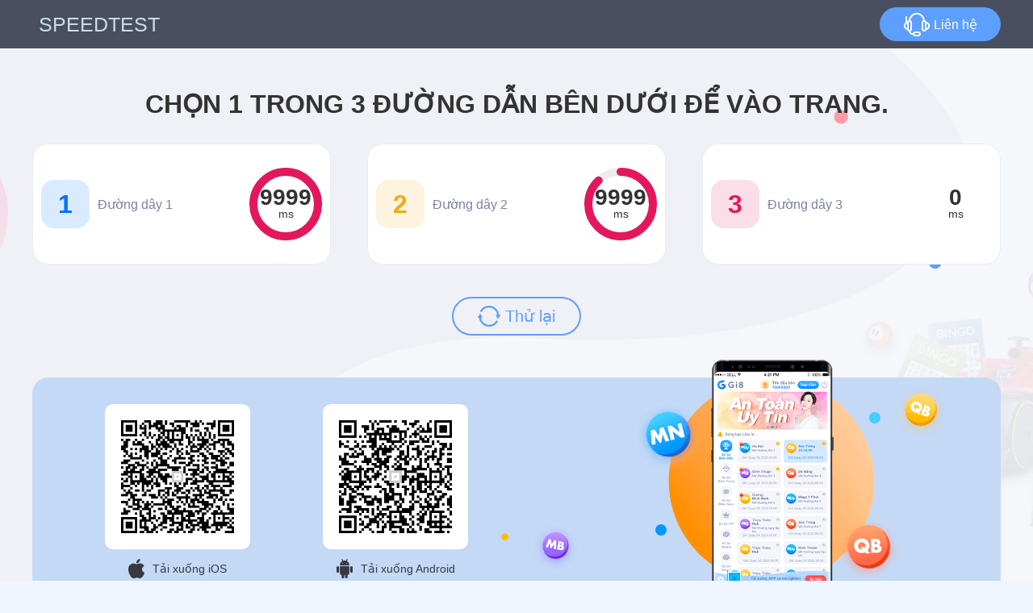

--- FILE ---
content_type: text/html
request_url: https://www.gi69848.one/
body_size: 206
content:
<!DOCTYPE html><html lang=VI><head><meta charset=utf-8><meta name=viewport content="width=device-width,initial-scale=1,user-scalable=no,viewport-fit=cover"><title>Gi8</title><link type=favicon rel="shortcut icon" href=/res/favicon.ico><script type=text/javascript src="/res/encrypt.js?v=34"></script><link href=/res/css/app.fc2e8d825c0bf19ae9a6.css rel=stylesheet></head><body class=speed><div id=app></div><script type=text/javascript src=/res/js/app.e3ebd27.js></script><script>var brand=34;console.log("brand",34)</script></body></html>

--- FILE ---
content_type: text/css
request_url: https://www.gi69848.one/res/css/app.fc2e8d825c0bf19ae9a6.css
body_size: 64767
content:
#app{width:100%;height:100%;margin:0 auto}#app.VI{font-family:Be Vietnam Pro,Avenir,Microsoft YaHei,sans-serif}.fade-enter-active,.fade-leave-active{transition:opacity .2s ease-out}.fade-enter,.fade-leave-active{opacity:.8}@media screen and (max-width:750px){.speed-test{width:100%}.speed-test .head{background-color:#494f5f;padding:0 15px;position:fixed;top:0;left:0;z-index:10;width:100%}.speed-test .head .logo_box{height:44px}.speed-test .head .logo_box .logo_img img{height:30px}.speed-test .head .logo_box .logo_img .name{height:35px;display:none}.speed-test .head .logo_box .head-name{color:#fff;font-weight:700;font-size:16px}.speed-test .head .logo_box .service{width:75px;height:25px;border-radius:21px;font-size:12px}.speed-test .head .logo_box .service img{width:16px;height:15px;margin-right:5px}.speed-test .main{padding:56px 18px 15px}.speed-test .main .line-content>p{display:none}.speed-test .main .line-content .lines-box li{width:100%;border-radius:10px;padding:10px 18px;margin-bottom:10px;cursor:pointer}.speed-test .main .line-content .lines-box li .num-domain{gap:10px}.speed-test .main .line-content .lines-box li .num-domain .number{width:34px;height:34px;border-radius:8px;font-size:17px}.speed-test .main .line-content .lines-box li .num-domain p{color:#363941;font-size:16px;font-weight:700;text-align:center}.speed-test .main .line-content .lines-box li .num-domain .domain{flex:1}.speed-test .main .line-content .lines-box li .num-domain .domain .url1{font-size:11px}.speed-test .main .line-content .lines-box li .num-domain .domain .url2{font-size:16px;word-break:break-all;word-wrap:break-word}.speed-test .main .line-content .lines-box li .respond-time{width:50px;height:50px;border-radius:50%}.speed-test .main .line-content .lines-box li .respond-time .time .time1{font-size:14px}.speed-test .main .line-content .lines-box li .respond-time .time .ms{font-size:12px;line-height:5px}.speed-test .main .refresh{width:108px;height:30px;border-radius:15px;font-size:13px;border:1px solid #5d9fff;margin:5px auto}.speed-test .main .refresh .icon{width:17px;height:15px;margin-right:4px}.speed-test .download{margin-top:15px}.speed-test .download .links a{display:flex;justify-content:center;align-items:center;width:100%;height:42px;border-radius:21px;line-height:42px;font-size:17px;color:#fff;text-decoration:none}.speed-test .download .links a img{display:block;width:20px;height:25px;margin-right:10px}.speed-test .download .links a.iOS{background-color:#5d9fff}.speed-test .download .links a.Android{margin-top:15px;background-color:#22cc62}}@media screen and (min-width:750px){.width_1200{width:1200px;margin:0 auto}.speed-test{width:100%}.speed-test .head .logo_box{height:60px}.speed-test .head .logo_box .logo_img img{height:35px}.speed-test .head .logo_box .logo_img .name{margin-left:8px;font-size:25px;color:#cadcec}.speed-test .head .logo_box .head-name{display:none}.speed-test .head .logo_box .service{min-width:150px;height:42px;border-radius:21px}.speed-test .head .logo_box .service img{width:32px;height:29px;margin-right:5px}.speed-test .main{padding:50px 0 90px}.speed-test .main .line-content>p{text-align:center;font-weight:700;font-weight:600;font-size:32px;color:#333}.speed-test .main .line-content .lines-box{margin-top:30px}.speed-test .main .line-content .lines-box li{width:370px;height:150px;border-radius:20px;padding:0 10px;margin-bottom:40px;margin-right:45px;cursor:pointer}.speed-test .main .line-content .lines-box li:hover{border:1px solid #4a8dff}.speed-test .main .line-content .lines-box li:nth-child(3n){margin-right:0}.speed-test .main .line-content .lines-box li .num-domain{display:flex}.speed-test .main .line-content .lines-box li .num-domain .number{width:60px;height:60px;border-radius:16px;margin-right:10px;font-size:32px}.speed-test .main .line-content .lines-box li .num-domain span{color:#363941;font-size:23px;font-weight:700}.speed-test .main .line-content .lines-box li .num-domain .domain .url1{font-size:18px}.speed-test .main .line-content .lines-box li .num-domain .domain .url2{font-size:23px;width:185px;margin-top:5px;word-break:break-all;word-wrap:break-word}.speed-test .main .line-content .lines-box li .respond-time{width:90px;height:90px;border-radius:50%}.speed-test .main .line-content .lines-box li .respond-time .time .time1{font-size:28px;font-weight:600;line-height:24px}.speed-test .main .line-content .lines-box li .respond-time .time .ms{margin-top:0;font-size:14px}.speed-test .main .refresh{width:160px;height:48px;border-radius:24px;font-size:20px;border:2px solid #5d9fff}.speed-test .main .refresh .icon{width:28px;height:26px;margin-right:6px}.speed-test .main .refresh .icon.active{animation:refresh .8s ease-in;animation-fill-mode:forwards}.speed-test .main .refresh:hover{background-color:#5d9fff;color:#fff}.speed-test .main .refresh:hover .icon{background:url([data-uri]) no-repeat top}.speed-test .main .code{margin:30px auto;height:334px;border-radius:20px;background:url(../../res/img/app.dbade5f.png) no-repeat top;background-size:cover}.speed-test .main .code .code_content{display:flex;margin-left:90px;padding-top:55px}.speed-test .main .code .code_content .box{margin-right:90px}.speed-test .main .code .code_content .box .code-box{padding:20px;background-color:#fff;border-radius:10px}.speed-test .main .code .code_content .box .desc{margin-top:12px;font-size:14px;color:#363941;display:flex;align-items:center;justify-content:center}.speed-test .main .code .code_content .box .desc img{margin-right:10px}}@keyframes refresh{0%{transform:rotate(0)}to{transform:rotate(2turn)}}.main .line-content li:nth-child(1n) .num-domain .number,.main .line-content li:nth-child(5n) .num-domain .number{background-color:rgba(0,114,255,.14);color:#0072ff}.main .line-content li:nth-child(2n) .num-domain .number{background-color:rgba(242,170,24,.14);color:#f2aa18}.main .line-content li:nth-child(3n) .num-domain .number{background-color:rgba(229,23,92,.14);color:#e5175c}.main .line-content li:nth-child(4n) .num-domain .number{background-color:rgba(46,182,125,.14);color:#2eb67d}.main .line-content li:nth-child(6n) .num-domain .number{background-color:rgba(242,170,24,.14);color:#f2aa18}.head{background-color:#494f5f}.head .logo_box{justify-content:space-between}.head .logo_box,.head .logo_box .logo_img{display:flex;align-items:center}.head .logo_box .logo_img .name{color:#cadcec}.head .logo_box .service{display:flex;align-items:center;justify-content:center;color:#fff;background-color:#5d9fff;cursor:pointer}.main{min-height:100vh;background:url(../../res/img/bg.21fb7a0.jpg) no-repeat top;background-size:cover}.main .line-content .lines-box{display:flex;flex-wrap:wrap}.main .line-content .lines-box li{display:flex;justify-content:space-between;align-items:center;background-color:#fff;border:1px solid #e8edf4}.main .line-content .lines-box li .num-domain{display:flex;align-items:center}.main .line-content .lines-box li .num-domain .number{font-weight:700;display:flex;align-items:center;justify-content:center}.main .line-content .lines-box li .num-domain .domain .url1{color:#333}.main .line-content .lines-box li .num-domain .domain .url2{font-weight:700;color:#363941}.main .line-content .lines-box li .respond-time{display:flex;justify-content:center;align-items:center;position:relative}.main .line-content .lines-box li .respond-time .circle-progress{position:absolute;top:0;left:0}.main .line-content .lines-box li .respond-time .time{display:flex;flex-direction:column;align-items:center;justify-content:center}.main .line-content .lines-box li .respond-time .time div{display:flex;justify-content:center;align-items:center;color:#333}.main .line-content .lines-box li .respond-time .time .time1{font-weight:700}.main .refresh{display:flex;align-items:center;margin:0 auto;color:#5d9fff;justify-content:center;cursor:pointer}.main .refresh .icon{display:block;background:url([data-uri]) no-repeat top;background-size:100% 100%}.main .refresh .icon.active{animation:refresh .8s ease-in;animation-fill-mode:forwards}.zoom-in-top-enter-active[data-v-ef22beee],.zoom-in-top-leave-active[data-v-ef22beee]{opacity:1;-webkit-transform:scaleY(1);transform:scaleY(1);-webkit-transition:opacity .3s cubic-bezier(.23,1,.32,1),-webkit-transform .3s cubic-bezier(.23,1,.32,1);transition:opacity .3s cubic-bezier(.23,1,.32,1),-webkit-transform .3s cubic-bezier(.23,1,.32,1);transition:transform .3s cubic-bezier(.23,1,.32,1),opacity .3s cubic-bezier(.23,1,.32,1);transition:transform .3s cubic-bezier(.23,1,.32,1),opacity .3s cubic-bezier(.23,1,.32,1),-webkit-transform .3s cubic-bezier(.23,1,.32,1);-webkit-transform-origin:center top;transform-origin:center top}.zoom-in-top-enter[data-v-ef22beee],.zoom-in-top-leave-active[data-v-ef22beee]{opacity:0;-webkit-transform:scaleY(0);transform:scaleY(0)}.zoom-in-left-enter-active[data-v-ef22beee],.zoom-in-left-leave-active[data-v-ef22beee]{opacity:1;-webkit-transform:scaleX(1);transform:scaleX(1);-webkit-transition:opacity .3s cubic-bezier(.23,1,.32,1),-webkit-transform .3s cubic-bezier(.23,1,.32,1);transition:opacity .3s cubic-bezier(.23,1,.32,1),-webkit-transform .3s cubic-bezier(.23,1,.32,1);transition:transform .3s cubic-bezier(.23,1,.32,1),opacity .3s cubic-bezier(.23,1,.32,1);transition:transform .3s cubic-bezier(.23,1,.32,1),opacity .3s cubic-bezier(.23,1,.32,1),-webkit-transform .3s cubic-bezier(.23,1,.32,1);-webkit-transform-origin:left;transform-origin:left}.zoom-in-left-enter[data-v-ef22beee],.zoom-in-left-leave-active[data-v-ef22beee]{opacity:0;-webkit-transform:scaleX(0);transform:scaleX(0)}.zoom-in-bottom-enter-active[data-v-ef22beee],.zoom-in-bottom-leave-active[data-v-ef22beee]{opacity:1;-webkit-transform:scaleY(1);transform:scaleY(1);-webkit-transition:opacity .3s cubic-bezier(.23,1,.32,1),-webkit-transform .3s cubic-bezier(.23,1,.32,1);transition:opacity .3s cubic-bezier(.23,1,.32,1),-webkit-transform .3s cubic-bezier(.23,1,.32,1);transition:transform .3s cubic-bezier(.23,1,.32,1),opacity .3s cubic-bezier(.23,1,.32,1);transition:transform .3s cubic-bezier(.23,1,.32,1),opacity .3s cubic-bezier(.23,1,.32,1),-webkit-transform .3s cubic-bezier(.23,1,.32,1);-webkit-transform-origin:center bottom;transform-origin:center bottom}.zoom-in-bottom-enter[data-v-ef22beee],.zoom-in-bottom-leave-active[data-v-ef22beee]{opacity:0;-webkit-transform:scaleY(0);transform:scaleY(0)}.cs-menu-wrap[data-v-ef22beee]{position:fixed;top:0;left:0;width:100%;height:100%;z-index:99999;display:-webkit-box;display:-ms-flexbox;display:flex;-webkit-box-align:center;-ms-flex-align:center;align-items:center;-webkit-box-pack:center;-ms-flex-pack:center;justify-content:center}.cs-menu[data-v-ef22beee]{width:auto;background-color:#363737;color:#fffffe;padding:10px 1em;border-radius:5px;cursor:pointer;font-size:20px;font-weight:700;-webkit-box-shadow:0 20px 60px -2px rgba(27,33,58,.4);box-shadow:0 20px 60px -2px rgba(27,33,58,.4)}.cs-menu li[data-v-ef22beee]{text-align:center;padding-bottom:4px}.cs-menu li[data-v-ef22beee]:hover{color:#0286eb}.cs-menu li[data-v-ef22beee]:last-of-type{padding-bottom:0}.opacity-enter-active[data-v-ef22beee]{-webkit-animation:slideInDown-ef22beee .3s;animation:slideInDown-ef22beee .3s}@-webkit-keyframes slideInDown-ef22beee{0%{-webkit-transform:translate3d(0,-100%,0);transform:translate3d(0,-100%,0);visibility:visible}to{-webkit-transform:translateZ(0);transform:translateZ(0)}}@keyframes slideInDown-ef22beee{0%{-webkit-transform:translate3d(0,-100%,0);transform:translate3d(0,-100%,0);visibility:visible}to{-webkit-transform:translateZ(0);transform:translateZ(0)}}.zoom-in-top-enter-active[data-v-0dff9cbe],.zoom-in-top-leave-active[data-v-0dff9cbe]{opacity:1;-webkit-transform:scaleY(1);transform:scaleY(1);-webkit-transition:opacity .3s cubic-bezier(.23,1,.32,1),-webkit-transform .3s cubic-bezier(.23,1,.32,1);transition:opacity .3s cubic-bezier(.23,1,.32,1),-webkit-transform .3s cubic-bezier(.23,1,.32,1);transition:transform .3s cubic-bezier(.23,1,.32,1),opacity .3s cubic-bezier(.23,1,.32,1);transition:transform .3s cubic-bezier(.23,1,.32,1),opacity .3s cubic-bezier(.23,1,.32,1),-webkit-transform .3s cubic-bezier(.23,1,.32,1);-webkit-transform-origin:center top;transform-origin:center top}.zoom-in-top-enter[data-v-0dff9cbe],.zoom-in-top-leave-active[data-v-0dff9cbe]{opacity:0;-webkit-transform:scaleY(0);transform:scaleY(0)}.zoom-in-left-enter-active[data-v-0dff9cbe],.zoom-in-left-leave-active[data-v-0dff9cbe]{opacity:1;-webkit-transform:scaleX(1);transform:scaleX(1);-webkit-transition:opacity .3s cubic-bezier(.23,1,.32,1),-webkit-transform .3s cubic-bezier(.23,1,.32,1);transition:opacity .3s cubic-bezier(.23,1,.32,1),-webkit-transform .3s cubic-bezier(.23,1,.32,1);transition:transform .3s cubic-bezier(.23,1,.32,1),opacity .3s cubic-bezier(.23,1,.32,1);transition:transform .3s cubic-bezier(.23,1,.32,1),opacity .3s cubic-bezier(.23,1,.32,1),-webkit-transform .3s cubic-bezier(.23,1,.32,1);-webkit-transform-origin:left;transform-origin:left}.zoom-in-left-enter[data-v-0dff9cbe],.zoom-in-left-leave-active[data-v-0dff9cbe]{opacity:0;-webkit-transform:scaleX(0);transform:scaleX(0)}.zoom-in-bottom-enter-active[data-v-0dff9cbe],.zoom-in-bottom-leave-active[data-v-0dff9cbe]{opacity:1;-webkit-transform:scaleY(1);transform:scaleY(1);-webkit-transition:opacity .3s cubic-bezier(.23,1,.32,1),-webkit-transform .3s cubic-bezier(.23,1,.32,1);transition:opacity .3s cubic-bezier(.23,1,.32,1),-webkit-transform .3s cubic-bezier(.23,1,.32,1);transition:transform .3s cubic-bezier(.23,1,.32,1),opacity .3s cubic-bezier(.23,1,.32,1);transition:transform .3s cubic-bezier(.23,1,.32,1),opacity .3s cubic-bezier(.23,1,.32,1),-webkit-transform .3s cubic-bezier(.23,1,.32,1);-webkit-transform-origin:center bottom;transform-origin:center bottom}.zoom-in-bottom-enter[data-v-0dff9cbe],.zoom-in-bottom-leave-active[data-v-0dff9cbe]{opacity:0;-webkit-transform:scaleY(0);transform:scaleY(0)}#pp_model_dialog[data-v-0dff9cbe]{z-index:99998}.pp_model_dbody[data-v-0dff9cbe]{max-width:360px}.pp_model_dbhtml[data-v-0dff9cbe]{line-height:1.2}span.contract_type_title{margin-left:28px;font-size:20px;font-weight:700;color:#020508}.br_index_modal.contract{display:none;z-index:1111;-webkit-user-select:none;-moz-user-select:none;-ms-user-select:none;user-select:none;position:fixed;left:0;right:0;top:0;bottom:0}.br_index_modal.contract.active{display:block}.br_index_modal.contract .br_imodal_main{position:relative;width:100%;height:100%}.br_index_modal.contract .br_imodal_main .br_imodal_mbg{background-color:rgba(0,0,0,.5);position:absolute;left:0;right:0;top:0;bottom:0}.br_index_modal.contract .br_imodal_main .br_imodal_content{border-radius:9px;width:900px;max-height:720px;z-index:9;background-color:#fff;position:absolute;-webkit-transform:translate(-50%,-50%);transform:translate(-50%,-50%);top:50%;left:50%}.br_index_modal.contract .br_imodal_main .br_imodal_content .br_imodal_cmain{width:100%;height:100%;position:relative}.br_index_modal.contract .br_imodal_main .br_imodal_content .br_imodal_cmain .br_imodal_cmtitle{display:-webkit-box;display:-ms-flexbox;display:flex;-webkit-box-align:center;-ms-flex-align:center;align-items:center;padding-top:19px;padding-bottom:19px;padding-left:28px;color:#000;font-weight:700;font-size:34px;line-height:1.24;border-bottom:1px solid #ccc}.br_index_modal.contract .br_imodal_main .br_imodal_content .br_imodal_cmain .br_imodal_cmclose{border:2px solid #555;text-align:center;display:-webkit-box;display:-ms-flexbox;display:flex;-webkit-box-align:center;-ms-flex-align:center;align-items:center;-webkit-box-pack:center;-ms-flex-pack:center;justify-content:center;border-radius:50%;width:25px;height:26px;cursor:pointer;position:absolute;right:27px;top:20px}.br_index_modal.contract .br_imodal_main .br_imodal_content .br_imodal_cmain .br_imodal_cmclose span{border:1px solid #555;border-radius:2px;width:13px;-webkit-transform:rotate(-45deg);transform:rotate(-45deg);position:absolute}.br_index_modal.contract .br_imodal_main .br_imodal_content .br_imodal_cmain .br_imodal_cmclose span:last-child{-webkit-transform:rotate(45deg);transform:rotate(45deg)}.br_index_modal.contract .br_imodal_main .br_imodal_content .br_imodal_cmain .br_imodal_cmclose:hover{border:2px solid #c30d23}.br_index_modal.contract .br_imodal_main .br_imodal_content .br_imodal_cmain .br_imodal_cmclose:hover span{border:1px solid #c30d23}.br_index_modal.contract .br_imodal_main .br_imodal_content .br_imodal_cmain .br_imodal_cmbody{max-height:610px;margin-bottom:32px;overflow:hidden auto}.br_index_modal.contract .br_imodal_main .br_imodal_content .br_imodal_cmain .br_imodal_cmbody .br_imodal_pbody{margin-top:32px}.br_index_modal.contract .br_imodal_main .br_imodal_content .br_imodal_cmain .br_imodal_cmbody .br_imodal_pbody .br_imodal_typereq{margin-top:22px}.br_index_modal.contract .br_imodal_main .br_imodal_content .br_imodal_cmain .br_imodal_cmbody .br_imodal_pbody .br_imodal_typereq span.title_category{color:#000;font-size:20px;font-weight:700;margin:28px}.br_index_modal.contract .br_imodal_main .br_imodal_content .br_imodal_cmain .br_imodal_cmbody .br_imodal_pbody .br_imodal_typereq .br_imodal_trmain{width:846px;margin:10px 4px 20px 27px;padding:20px;border-radius:7px;background-color:#e1e1e1;position:relative}.br_index_modal.contract .br_imodal_main .br_imodal_content .br_imodal_cmain .br_imodal_cmbody .br_imodal_pbody .br_imodal_typereq .br_imodal_trmain .br_imodal_tname{display:-webkit-box;display:-ms-flexbox;display:flex;-webkit-box-align:start;-ms-flex-align:start;align-items:flex-start;gap:10px;vertical-align:middle;width:100%;height:50px;text-align:center;font-size:18px}.br_index_modal.contract .br_imodal_main .br_imodal_content .br_imodal_cmain .br_imodal_cmbody .br_imodal_pbody .br_imodal_typereq .br_imodal_trmain .br_imodal_tname .agreement{vertical-align:top;position:relative;-webkit-box-flex:1;-ms-flex-positive:1;flex-grow:1;height:100%}.br_index_modal.contract .br_imodal_main .br_imodal_content .br_imodal_cmain .br_imodal_cmbody .br_imodal_pbody .br_imodal_typereq .br_imodal_trmain .br_imodal_tname .agreement .icon_agreement{display:block;cursor:pointer;width:80px;height:100%;background-repeat:no-repeat;background-image:url([data-uri]);background-size:20px 20px}.br_index_modal.contract .br_imodal_main .br_imodal_content .br_imodal_cmain .br_imodal_cmbody .br_imodal_pbody .br_imodal_typereq .br_imodal_trmain .br_imodal_tname .agreement .icon_agreement:hover{background-size:20px 20px;background-repeat:no-repeat;background-image:url([data-uri])}.br_index_modal.contract .br_imodal_main .br_imodal_content .br_imodal_cmain .br_imodal_cmbody .br_imodal_pbody .br_imodal_typereq .br_imodal_trmain .br_imodal_tname span:last-child{margin-top:1px}.br_index_modal.contract .br_imodal_main .br_imodal_content .br_imodal_cmain .br_imodal_cmbody .br_imodal_pbody .br_imodal_typereq .br_imodal_trmain .br_imodal_tname span.br_imodal_ticon:first-child{background-color:#fff;border-radius:50%;width:25px;display:-webkit-box;display:-ms-flexbox;display:flex;-webkit-box-align:center;-ms-flex-align:center;align-items:center;-webkit-box-pack:center;-ms-flex-pack:center;justify-content:center;height:25px}.br_index_modal.contract .br_imodal_main .br_imodal_content .br_imodal_cmain .br_imodal_cmbody .br_imodal_pbody .br_imodal_typereq .br_imodal_trmain .br_imodal_tname span.br_imodal_ticon:first-child img{width:60%}.br_index_modal.contract .br_imodal_main .br_imodal_content .br_imodal_cmain .br_imodal_cmbody .br_imodal_pbody .br_imodal_typereq .br_imodal_trmain .br_imodal_tname p.subtitle{font-size:20px;font-weight:700;color:#191919}span.icon_agreement:hover>div.br_imodal_tagreement{visibility:visible;opacity:1}div.br_imodal_tagreement{cursor:text;z-index:1;visibility:hidden;opacity:0;-webkit-transition:visibility 0s,opacity .5s linear;transition:visibility 0s,opacity .5s linear;padding:15px;background-color:#616161;-webkit-box-shadow:3px 3px 9px rgba(32,32,32,.418);box-shadow:3px 3px 9px rgba(32,32,32,.418);border-radius:7px;max-width:470px;position:absolute;top:-12px;left:35px}div.br_imodal_tagreement:before{position:absolute;top:11px;left:-10px;content:"";display:inline-block;border-color:transparent #616161 transparent transparent;border-style:solid;border-width:11px 11px 11px 0;width:0;height:0}div.br_imodal_tagreement p{font-weight:700;font-size:12px;color:#fff;line-height:1.6em;text-align:start;-webkit-user-select:text;-moz-user-select:text;-ms-user-select:text;user-select:text}div.br_imodal_tagreement p::-moz-selection{background:#fff;color:#616161}div.br_imodal_tagreement p::selection{background:#fff;color:#616161}div.br_imodal_tagreement p.title{font-size:14px;margin-bottom:15px}.br_imodal_tbtn{gap:40px;-webkit-box-orient:horizontal;-webkit-box-direction:normal;-ms-flex-direction:row;flex-direction:row;margin-top:25px}.br_imodal_tbtn,.br_imodal_tbtn span{display:-webkit-box;display:-ms-flexbox;display:flex;-webkit-box-pack:center;-ms-flex-pack:center;justify-content:center;height:32px}.br_imodal_tbtn span{-webkit-box-align:center;-ms-flex-align:center;align-items:center;width:250px;color:#fff;border-radius:16px;font-size:16px;font-weight:700;cursor:pointer;border:2px solid #333}.br_imodal_tbtn span.res{color:#e1e1e1;background-color:#333}.br_imodal_tbtn span.rej{color:#333;background-color:#e1e1e1}.br_imodal_tbtn span:hover{opacity:.9}.br_imodal_tlist{margin:0 35px;border-radius:6px;background-color:#fff}.br_imodal_tlist li{height:50%;display:-webkit-box;display:-ms-flexbox;display:flex;-ms-flex-pack:distribute;justify-content:space-around;overflow:hidden;border-top:2px solid #e1e1e1}.br_imodal_tlist li:first-child{border-top:0}.br_imodal_tlist li:first-child span{font-size:16px;font-weight:700;font-style:normal;line-height:1.2;padding:12px;color:#191919}.br_imodal_tlist li span{font-size:13px;font-weight:700;text-align:center;line-height:1.08;width:100%;display:-webkit-box;display:-ms-flexbox;display:flex;-webkit-box-align:center;-ms-flex-align:center;align-items:center;-webkit-box-pack:center;-ms-flex-pack:center;justify-content:center;padding:10px;color:rgba(25,25,25,.85);border-left:2px solid #e1e1e1;float:left}.br_imodal_tlist li span:first-child{border-left:0}.br_imodal_tlist.three li span{width:33.33%}.geetest_captcha_wrap .form-label{padding-bottom:.5em}.zoom-in-top-enter-active[data-v-69adcc39],.zoom-in-top-leave-active[data-v-69adcc39]{opacity:1;-webkit-transform:scaleY(1);transform:scaleY(1);-webkit-transition:opacity .3s cubic-bezier(.23,1,.32,1),-webkit-transform .3s cubic-bezier(.23,1,.32,1);transition:opacity .3s cubic-bezier(.23,1,.32,1),-webkit-transform .3s cubic-bezier(.23,1,.32,1);transition:transform .3s cubic-bezier(.23,1,.32,1),opacity .3s cubic-bezier(.23,1,.32,1);transition:transform .3s cubic-bezier(.23,1,.32,1),opacity .3s cubic-bezier(.23,1,.32,1),-webkit-transform .3s cubic-bezier(.23,1,.32,1);-webkit-transform-origin:center top;transform-origin:center top}.zoom-in-top-enter[data-v-69adcc39],.zoom-in-top-leave-active[data-v-69adcc39]{opacity:0;-webkit-transform:scaleY(0);transform:scaleY(0)}.zoom-in-left-enter-active[data-v-69adcc39],.zoom-in-left-leave-active[data-v-69adcc39]{opacity:1;-webkit-transform:scaleX(1);transform:scaleX(1);-webkit-transition:opacity .3s cubic-bezier(.23,1,.32,1),-webkit-transform .3s cubic-bezier(.23,1,.32,1);transition:opacity .3s cubic-bezier(.23,1,.32,1),-webkit-transform .3s cubic-bezier(.23,1,.32,1);transition:transform .3s cubic-bezier(.23,1,.32,1),opacity .3s cubic-bezier(.23,1,.32,1);transition:transform .3s cubic-bezier(.23,1,.32,1),opacity .3s cubic-bezier(.23,1,.32,1),-webkit-transform .3s cubic-bezier(.23,1,.32,1);-webkit-transform-origin:left;transform-origin:left}.zoom-in-left-enter[data-v-69adcc39],.zoom-in-left-leave-active[data-v-69adcc39]{opacity:0;-webkit-transform:scaleX(0);transform:scaleX(0)}.zoom-in-bottom-enter-active[data-v-69adcc39],.zoom-in-bottom-leave-active[data-v-69adcc39]{opacity:1;-webkit-transform:scaleY(1);transform:scaleY(1);-webkit-transition:opacity .3s cubic-bezier(.23,1,.32,1),-webkit-transform .3s cubic-bezier(.23,1,.32,1);transition:opacity .3s cubic-bezier(.23,1,.32,1),-webkit-transform .3s cubic-bezier(.23,1,.32,1);transition:transform .3s cubic-bezier(.23,1,.32,1),opacity .3s cubic-bezier(.23,1,.32,1);transition:transform .3s cubic-bezier(.23,1,.32,1),opacity .3s cubic-bezier(.23,1,.32,1),-webkit-transform .3s cubic-bezier(.23,1,.32,1);-webkit-transform-origin:center bottom;transform-origin:center bottom}.zoom-in-bottom-enter[data-v-69adcc39],.zoom-in-bottom-leave-active[data-v-69adcc39]{opacity:0;-webkit-transform:scaleY(0);transform:scaleY(0)}.geetest_captcha[data-v-69adcc39]{width:100%;height:100%;position:relative;overflow:hidden}.geetest_captcha.success[data-v-69adcc39]{background-color:#eefff5;color:#18a452}.geetest_captcha.success .success_area[data-v-69adcc39]{-webkit-transform:translate3d(10px,0,0);transform:translate3d(10px,0,0)}.geetest_captcha.success .error_area[data-v-69adcc39],.geetest_captcha.success .waiting_area[data-v-69adcc39]{opacity:0}.geetest_captcha.waiting[data-v-69adcc39]{cursor:pointer;background-color:#fff}.geetest_captcha.waiting .waiting_area[data-v-69adcc39]{cursor:pointer;-webkit-transform:translate3d(10px,0,0);transform:translate3d(10px,0,0)}.geetest_captcha.waiting .error_area[data-v-69adcc39],.geetest_captcha.waiting .success_area[data-v-69adcc39]{opacity:0}.geetest_captcha.error[data-v-69adcc39]{background-color:#f8d7da;color:#721c24}.geetest_captcha.error .error_area[data-v-69adcc39]{-webkit-transform:translate3d(10px,0,0);transform:translate3d(10px,0,0)}.geetest_captcha.error .success_area[data-v-69adcc39],.geetest_captcha.error .waiting_area[data-v-69adcc39]{opacity:0}.loading[data-v-69adcc39]{position:relative;display:-webkit-box;display:-ms-flexbox;display:flex;-webkit-box-align:center;-ms-flex-align:center;align-items:center;-webkit-box-pack:center;-ms-flex-pack:center;justify-content:center;width:100%;height:100%}.loading img[data-v-69adcc39]{width:30px;height:30px;-webkit-transform:translate(-50%,-50%);transform:translate(-50%,-50%);-webkit-animation:rotation-69adcc39 2s linear infinite;animation:rotation-69adcc39 2s linear infinite}.geetest_status[data-v-69adcc39]{display:-webkit-box;display:-ms-flexbox;display:flex;-webkit-box-align:center;-ms-flex-align:center;align-items:center;height:100%}.geetest_status .error_area[data-v-69adcc39],.geetest_status .success_area[data-v-69adcc39],.geetest_status .waiting_area[data-v-69adcc39]{position:absolute;left:0;width:100%;-webkit-transition:all .75s ease;transition:all .75s ease;-webkit-transform:translate3d(100%,0,0);transform:translate3d(100%,0,0);display:-webkit-box;display:-ms-flexbox;display:flex;-webkit-box-align:center;-ms-flex-align:center;align-items:center}.geetest_status .success_area .icon[data-v-69adcc39]{background-image:url([data-uri])}.geetest_status .error_area .icon[data-v-69adcc39]{background-image:url([data-uri])}.geetest_status .icon[data-v-69adcc39]{display:block;width:25px;height:25px;background-size:cover;background-repeat:no-repeat;margin-right:10px}.geetest_status .text[data-v-69adcc39]{-webkit-box-flex:.9;-ms-flex:.9;flex:.9;word-break:break-word;white-space:normal;margin-right:8px}.geetest_status .retry[data-v-69adcc39]{cursor:pointer;color:#005aff;text-decoration:underline;word-break:break-word}.geetest_captcha:hover .geetest_sector[data-v-69adcc39]{opacity:0!important;-webkit-animation:unset;animation:unset}.geetest_captcha:hover .geetest_ring[data-v-69adcc39]{-webkit-transform:scale(1);transform:scale(1);-webkit-animation:geetest_wait_compute-69adcc39 .8s linear infinite both;animation:geetest_wait_compute-69adcc39 .8s linear infinite both}.geetest_captcha:hover .geetest_dot[data-v-69adcc39]{background:#3873ff}.icon-detail-wrap[data-v-69adcc39]{display:-webkit-box;display:-ms-flexbox;display:flex;-webkit-box-align:center;-ms-flex-align:center;align-items:center}.icon-detail-wrap .icon-detail[data-v-69adcc39]{width:20px;height:20px;cursor:pointer;margin-right:4px}.waiting_area .icon[data-v-69adcc39]{position:relative;width:25px;height:25px}.waiting_area .icon .geetest_ring[data-v-69adcc39]{-webkit-transform:scale(1);transform:scale(1);-webkit-transition:all .5s ease;transition:all .5s ease;background-color:#c6d5f8}.waiting_area .icon .geetest_ring[data-v-69adcc39],.waiting_area .icon .geetest_sector[data-v-69adcc39]{position:absolute;border-radius:50%;width:100%;height:100%;-webkit-box-shadow:inset 0 0 0 1px #3873ff;box-shadow:inset 0 0 0 1px #3873ff}.waiting_area .icon .geetest_sector[data-v-69adcc39]{background-color:#80a6fc;background-image:linear-gradient(115deg,transparent 50%,#c6d5f8 0),linear-gradient(65deg,#c6d5f8 50%,transparent 0);opacity:1;-webkit-transition:all ease;transition:all ease;-webkit-animation:rotation-69adcc39 3s linear infinite;animation:rotation-69adcc39 3s linear infinite}.waiting_area .icon .geetest_dot[data-v-69adcc39]{position:absolute;border-radius:50%;width:100%;height:100%;background:#3873ff;-webkit-transform:scale(.5);transform:scale(.5);-webkit-transition:all .5s ease;transition:all .5s ease}@-webkit-keyframes geetest_wait_compute-69adcc39{60%{-webkit-transform:scale(.75);transform:scale(.75)}}@keyframes geetest_wait_compute-69adcc39{60%{-webkit-transform:scale(.75);transform:scale(.75)}}@-webkit-keyframes rotation-69adcc39{0%{-webkit-transform:rotate(0deg);transform:rotate(0deg)}to{-webkit-transform:rotate(1turn);transform:rotate(1turn)}}@keyframes rotation-69adcc39{0%{-webkit-transform:rotate(0deg);transform:rotate(0deg)}to{-webkit-transform:rotate(1turn);transform:rotate(1turn)}}.svg-icon[data-v-4ae816df]{width:100%;height:100%;vertical-align:middle;overflow:hidden;fill:currentColor}.back_mask_gamepopup{background:rgba(0,0,0,.45);position:fixed;left:0;z-index:999;top:0;height:100%;width:100%;display:-webkit-box;display:-ms-flexbox;display:flex;-webkit-box-pack:center;-ms-flex-pack:center;justify-content:center;-webkit-box-align:center;-ms-flex-align:center;align-items:center}.back_mask_gamepopup .game_popup{position:relative;background-color:#fff;border-radius:12px;text-align:center;padding:15px 0}.back_mask_gamepopup .game_popup .title{font-family:Arial-BoldMT;font-size:32px;font-weight:700;color:#333;display:inline-block;margin-bottom:15px}.back_mask_gamepopup .game_popup .close_gamepopup_button{width:31px;height:31px;border-radius:50%;text-align:center;line-height:24px;color:#666;position:absolute;right:14px;top:14px;font-size:20px;border:2px solid #666;cursor:pointer;font-weight:700}.back_mask_gamepopup .game_popup .close_gamepopup_button:hover{border-color:#eb262a;color:#eb262a}.back_mask_gamepopup .game_popup .game_popup_list{width:970px;-ms-flex-wrap:wrap;flex-wrap:wrap;display:-webkit-box;display:-ms-flexbox;display:flex;padding:0 20px}.back_mask_gamepopup .game_popup .game_popup_list .game_item{margin-right:20px;width:170px;text-align:center;position:relative;overflow:hidden;margin-bottom:20px}.back_mask_gamepopup .game_popup .game_popup_list .game_item:nth-child(5n){margin-right:0}.back_mask_gamepopup .game_popup .game_popup_list .game_item:hover .br_gamePopup_mgulbutton{opacity:1}.back_mask_gamepopup .game_popup .game_popup_list .game_item .br_gamePopup_mgulbutton{width:170px;height:170px;position:absolute;top:0;left:0;background:rgba(0,0,0,.4);opacity:0;-webkit-transition:all .3s ease;transition:all .3s ease;display:-webkit-box;display:-ms-flexbox;display:flex;-webkit-box-pack:center;-ms-flex-pack:center;justify-content:center;-webkit-box-orient:vertical;-webkit-box-direction:normal;-ms-flex-direction:column;flex-direction:column;-webkit-box-align:center;-ms-flex-align:center;align-items:center}.back_mask_gamepopup .game_popup .game_popup_list .game_item .br_gamePopup_mgulbutton span{font-size:13px;width:80px;height:32px;display:block;cursor:pointer;text-align:center;line-height:32px;border-radius:20px;color:#fff;-webkit-transition:all .3s ease;transition:all .3s ease;margin-top:10px}.back_mask_gamepopup .game_popup .game_popup_list .game_item .br_gamePopup_mgulbutton span.free_demo{background:#ff8a00}.back_mask_gamepopup .game_popup .game_popup_list .game_item .br_gamePopup_mgulbutton span.star_game{background:#ee2121}.back_mask_gamepopup .game_popup .game_popup_list .game_item img{width:170px;height:170px;margin-bottom:5px;display:inline-block}.back_mask_gamepopup .game_popup .game_popup_list .game_title{width:100%;white-space:nowrap;overflow:hidden;display:block;color:#666;text-overflow:ellipsis}.back_mask_gamepopup .VuePagination{text-align:center}.back_mask_gamepopup .pagination{display:inline-block;padding-left:0;margin-top:10px;border-radius:4px}.back_mask_gamepopup .VuePagination__count{font-size:15px;color:#333;letter-spacing:5px}.back_mask_gamepopup .pagination>li{display:inline;-webkit-transition:all .1s linear;transition:all .1s linear}.back_mask_gamepopup .pagination>li:first-child>a,.back_mask_gamepopup .pagination>li:first-child>span{margin-left:0}.back_mask_gamepopup .pagination>li>a:focus,.back_mask_gamepopup .pagination>li>a:hover{border:1px solid #eb262a}.back_mask_gamepopup .pagination>.disabled>a,.back_mask_gamepopup .pagination>.disabled>a:focus,.back_mask_gamepopup .pagination>.disabled>a:hover,.back_mask_gamepopup .pagination>.disabled>span,.back_mask_gamepopup .pagination>.disabled>span:focus,.back_mask_gamepopup .pagination>.disabled>span:hover{color:#dedede;cursor:not-allowed}.back_mask_gamepopup .pagination>li>a,.back_mask_gamepopup .pagination>li>span{position:relative;float:left;padding:6px 12px;margin-right:5px;line-height:1.42857143;color:#333;text-decoration:none;background-color:#fff;border:1px solid transparent;border-radius:10px;-webkit-transition:all .2s ease-in;transition:all .2s ease-in}.back_mask_gamepopup .pagination>.active>a,.back_mask_gamepopup .pagination>.active>a:focus,.back_mask_gamepopup .pagination>.active>a:hover,.back_mask_gamepopup .pagination>.active>span,.back_mask_gamepopup .pagination>.active>span:focus,.back_mask_gamepopup .pagination>.active>span:hover{z-index:3;color:#fff;cursor:default;background-color:#eb262a;border-color:#eb262a}.back_mask_gamepopup .VuePagination__count,.back_mask_gamepopup .VuePagination__pagination-item.VuePagination__pagination-item-next-chunk,.back_mask_gamepopup .VuePagination__pagination-item.VuePagination__pagination-item-prev-chunk{display:none}.notification{display:-webkit-box;display:-ms-flexbox;display:flex;width:330px;padding:14px 26px 14px 13px;border-radius:8px;-webkit-box-sizing:border-box;box-sizing:border-box;border:1px solid #ebeef5;position:fixed;z-index:500;background-color:#fff;-webkit-box-shadow:0 2px 12px 0 rgba(0,0,0,.1);box-shadow:0 2px 12px 0 rgba(0,0,0,.1);-webkit-transition:opacity .3s,left .3s,right .3s,top .4s,bottom .3s,-webkit-transform .3s;transition:opacity .3s,left .3s,right .3s,top .4s,bottom .3s,-webkit-transform .3s;transition:opacity .3s,transform .3s,left .3s,right .3s,top .4s,bottom .3s;transition:opacity .3s,transform .3s,left .3s,right .3s,top .4s,bottom .3s,-webkit-transform .3s;overflow:hidden}.notification.right{right:16px}.notification.left{left:16px}.notification_group{max-width:100%;margin-left:10px;margin-right:8px}.notification_title{max-width:100%;font-weight:700;font-size:16px;color:#303133;margin:0}.notification_content{font-size:14px;line-height:21px;margin:6px 0 0;color:#606266;text-align:justify}.notification_content>p{margin:0;word-break:break-all}.notification_closeBtn{position:absolute;width:20px;height:20px;top:5px;right:5px;cursor:pointer;color:#909399;font-size:16px}.notification_closeBtn:before{-webkit-transform:rotate(45deg);transform:rotate(45deg)}.notification_closeBtn:after,.notification_closeBtn:before{position:absolute;content:"";width:15px;height:2px;background:#333;top:10px;left:2px}.notification_closeBtn:after{-webkit-transform:rotate(-45deg);transform:rotate(-45deg)}.notification_closeBtn:hover{color:#606266}.notification-fade-enter.right{right:0;-webkit-transform:translateX(100%);transform:translateX(100%)}.notification-fade-enter.left{left:0;-webkit-transform:translateX(-100%);transform:translateX(-100%)}.notification-fade-leave-active{opacity:0}.eventTips_wrap{position:fixed;bottom:100px;right:16px;z-index:1112}.eventTips_wrap .reward_icon{display:block;width:130px;height:130px;background-image:url(../../res/img/bag.fe4d27b.png);background-position:50%;background-repeat:no-repeat;background-size:130px 130px}.eventTips_content{position:relative}@media(max-width:1400px){.eventTips_wrap{right:100px}}.eventTips_wrap img{display:block}.eventTips_wrap .reward_count_time{width:130px;margin:auto;text-align:center;font-family:Arial-BoldMT;font-size:16px;font-weight:600;letter-spacing:0;text-shadow:0 .02rem .1rem rgba(61,0,0,.37);-webkit-text-fill-color:#a200ed;-webkit-text-stroke:.02rem #fffffe}.eventTips_wrap .get_reward_button{position:absolute;left:0;bottom:14px;width:130px;height:40px;line-height:40px;text-align:center;font-size:15px;font-weight:600;color:#fff;cursor:pointer}.eventTips_wrap .get_reward_button.disabled{color:hsla(0,0%,100%,.3);cursor:not-allowed}.available_promotions{position:fixed;bottom:100px;right:0;z-index:1112}.available_promotions .clost_btn{position:absolute;left:10px;top:-5px;width:24px;height:24px;background:url([data-uri]) no-repeat;cursor:pointer}.available_promotions .unread_promo{width:20px;height:20px;border-radius:50%;background:-webkit-gradient(linear,left top,left bottom,from(#ff5841),to(#fe0425));background:linear-gradient(180deg,#ff5841,#fe0425);-webkit-box-shadow:0 0 3px #ff5841;box-shadow:0 0 3px #ff5841;text-align:center;line-height:20px;color:#fff;font-size:12px;position:absolute;right:25px;top:23px}.unread_promo .circle{display:inline-block;width:3px;height:3px;border-radius:50%;background-color:#fff;vertical-align:middle}.available_promotions .promo_btn{position:absolute;left:20px;top:20px;width:108px;height:108px;cursor:pointer}.zoom-in-top-enter-active[data-v-852ba860],.zoom-in-top-leave-active[data-v-852ba860]{opacity:1;-webkit-transform:scaleY(1);transform:scaleY(1);-webkit-transition:opacity .3s cubic-bezier(.23,1,.32,1),-webkit-transform .3s cubic-bezier(.23,1,.32,1);transition:opacity .3s cubic-bezier(.23,1,.32,1),-webkit-transform .3s cubic-bezier(.23,1,.32,1);transition:transform .3s cubic-bezier(.23,1,.32,1),opacity .3s cubic-bezier(.23,1,.32,1);transition:transform .3s cubic-bezier(.23,1,.32,1),opacity .3s cubic-bezier(.23,1,.32,1),-webkit-transform .3s cubic-bezier(.23,1,.32,1);-webkit-transform-origin:center top;transform-origin:center top}.zoom-in-top-enter[data-v-852ba860],.zoom-in-top-leave-active[data-v-852ba860]{opacity:0;-webkit-transform:scaleY(0);transform:scaleY(0)}.zoom-in-left-enter-active[data-v-852ba860],.zoom-in-left-leave-active[data-v-852ba860]{opacity:1;-webkit-transform:scaleX(1);transform:scaleX(1);-webkit-transition:opacity .3s cubic-bezier(.23,1,.32,1),-webkit-transform .3s cubic-bezier(.23,1,.32,1);transition:opacity .3s cubic-bezier(.23,1,.32,1),-webkit-transform .3s cubic-bezier(.23,1,.32,1);transition:transform .3s cubic-bezier(.23,1,.32,1),opacity .3s cubic-bezier(.23,1,.32,1);transition:transform .3s cubic-bezier(.23,1,.32,1),opacity .3s cubic-bezier(.23,1,.32,1),-webkit-transform .3s cubic-bezier(.23,1,.32,1);-webkit-transform-origin:left;transform-origin:left}.zoom-in-left-enter[data-v-852ba860],.zoom-in-left-leave-active[data-v-852ba860]{opacity:0;-webkit-transform:scaleX(0);transform:scaleX(0)}.zoom-in-bottom-enter-active[data-v-852ba860],.zoom-in-bottom-leave-active[data-v-852ba860]{opacity:1;-webkit-transform:scaleY(1);transform:scaleY(1);-webkit-transition:opacity .3s cubic-bezier(.23,1,.32,1),-webkit-transform .3s cubic-bezier(.23,1,.32,1);transition:opacity .3s cubic-bezier(.23,1,.32,1),-webkit-transform .3s cubic-bezier(.23,1,.32,1);transition:transform .3s cubic-bezier(.23,1,.32,1),opacity .3s cubic-bezier(.23,1,.32,1);transition:transform .3s cubic-bezier(.23,1,.32,1),opacity .3s cubic-bezier(.23,1,.32,1),-webkit-transform .3s cubic-bezier(.23,1,.32,1);-webkit-transform-origin:center bottom;transform-origin:center bottom}.zoom-in-bottom-enter[data-v-852ba860],.zoom-in-bottom-leave-active[data-v-852ba860]{opacity:0;-webkit-transform:scaleY(0);transform:scaleY(0)}.referral-body[data-v-852ba860]{position:fixed;left:0;top:0;right:0;bottom:0;background:rgba(0,0,0,.6);z-index:1000}.referral-body .referral-main[data-v-852ba860]{width:100%;height:100%;display:-webkit-box;display:-ms-flexbox;display:flex;-webkit-box-align:center;-ms-flex-align:center;align-items:center;-webkit-box-pack:center;-ms-flex-pack:center;justify-content:center;z-index:9;position:relative}.referral-body .referral-main .referral-wrap[data-v-852ba860]{position:relative}.referral-body .referral-main .referral-wrap .referral-overview[data-v-852ba860]{height:620px;border-radius:10px;-webkit-user-select:none;-moz-user-select:none;-ms-user-select:none;user-select:none;overflow:hidden}.referral-body .referral-main .referral-wrap .referral-overview .overview-box[data-v-852ba860]{width:1110px;height:100%;float:right;background-color:#f7f7f7;border-top-right-radius:10px;border-bottom-right-radius:10px;border:1px solid #ccc;border-left:0;position:relative}.referral-body .referral-main .referral-wrap .close-btn-referral[data-v-852ba860]{position:absolute;height:31px;width:31px;display:-webkit-box;display:-ms-flexbox;display:flex;-webkit-box-align:center;-ms-flex-align:center;align-items:center;-webkit-box-pack:center;-ms-flex-pack:center;justify-content:center;top:10px;right:10px;cursor:pointer;background:#2b3248;border-radius:50%;color:#fff;z-index:10;right:5px;top:5px}.referral-body .referral-main .referral-wrap .close-btn-referral[data-v-852ba860]:hover{opacity:.8}.referral-body .referral-main .referral-wrap .close-btn-referral[data-v-852ba860]:before{left:7px;top:50%;border-radius:50px;-webkit-transform:rotate(45deg);transform:rotate(45deg);content:"";width:15px;height:0;border:1px solid #fff;background-color:#fff;position:absolute}.referral-body .referral-main .referral-wrap .close-btn-referral[data-v-852ba860]:after{left:7px;top:50%;border-radius:50px;-webkit-transform:rotate(-45deg);transform:rotate(-45deg);content:"";width:15px;height:0;border:1px solid #fff;background-color:#fff;position:absolute}.modal_mask{position:fixed;left:0;top:0;right:0;bottom:0;background:rgba(0,0,0,.7);z-index:3100}.modal_mask .modal_container{width:235px;position:absolute;top:48%;left:50%;-webkit-transform:translate(-50%,-50%);transform:translate(-50%,-50%)}.modal_mask .modal_container .get_prize_title{margin-top:-40px}.modal_mask .modal_container p{text-align:center;letter-spacing:0;color:#fff}.modal_mask .modal_container .get_prize_title p{font-size:30px;font-weight:700}.modal_mask .modal_container .get_prize_content p{font-size:20px}.modal_mask .modal_container .get_prize_button{width:164px;height:46px;border-radius:23px;margin:10px auto 0;-webkit-box-shadow:0 4px 19px 2px rgba(229,183,126,.19);box-shadow:0 4px 19px 2px rgba(229,183,126,.19);background:url([data-uri]) no-repeat;background-color:#eccda6;background-size:cover;color:#e7a03d;font-size:19px;line-height:46px;text-align:center;cursor:pointer}.modal_container span.modal_close{display:inline-block;position:absolute;right:0;top:0;width:24px;height:24px;background-color:#fff;border-radius:50%;cursor:pointer}.modal_container span.modal_close:before{-webkit-transform:rotate(45deg);transform:rotate(45deg)}.modal_container span.modal_close:after,.modal_container span.modal_close:before{position:absolute;content:"";width:12px;height:2px;background:#333;top:11px;left:6px}.modal_container span.modal_close:after{-webkit-transform:rotate(-45deg);transform:rotate(-45deg)}.inbox{display:-webkit-box;display:-ms-flexbox;display:flex;-webkit-box-pack:justify;-ms-flex-pack:justify;justify-content:space-between}.inbox .inbox-info{-webkit-box-flex:1;-ms-flex:1;flex:1;overflow:hidden;white-space:nowrap;text-overflow:ellipsis;margin-right:4px}.inbox .btn-inbox{text-decoration:underline}.br_wzInfo_logout span[data-v-7e76ad28]{display:none}.br_advertise_footer .pagination{height:50px;display:-webkit-box;display:-ms-flexbox;display:flex;-webkit-box-align:center;-ms-flex-align:center;align-items:center;-webkit-box-pack:center;-ms-flex-pack:center;justify-content:center}.br_advertise_footer .pagination a{display:block;padding:6px 10px;border-radius:8px;overflow:hidden;margin:5px;font-weight:600;color:#666;border:1px solid #666;text-decoration:none;outline:none}.br_advertise_footer .VuePagination__count{display:none}.br_advertise_footer .VuePagination__pagination-item.page-item.active a{border:1px solid #c50101;color:#fff;background-color:#c50101}.br_advertise_footer .VuePagination__pagination-item.page-item.VuePagination__pagination-item-prev-page.disabled{color:#666}.br_advertise_footer .VuePagination__pagination-item.page-item.VuePagination__pagination-item-next-chunk.disabled a,.br_advertise_footer .VuePagination__pagination-item.page-item.VuePagination__pagination-item-next-page.disabled a,.br_advertise_footer .VuePagination__pagination-item.page-item.VuePagination__pagination-item-prev-chunk.disabled a,.br_advertise_footer .VuePagination__pagination-item.page-item.VuePagination__pagination-item-prev-page.disabled a{color:#cdcdcd;border:1px solid #cdcdcd}.zoom-in-top-enter-active[data-v-49a44f90],.zoom-in-top-leave-active[data-v-49a44f90]{opacity:1;-webkit-transform:scaleY(1);transform:scaleY(1);-webkit-transition:opacity .3s cubic-bezier(.23,1,.32,1),-webkit-transform .3s cubic-bezier(.23,1,.32,1);transition:opacity .3s cubic-bezier(.23,1,.32,1),-webkit-transform .3s cubic-bezier(.23,1,.32,1);transition:transform .3s cubic-bezier(.23,1,.32,1),opacity .3s cubic-bezier(.23,1,.32,1);transition:transform .3s cubic-bezier(.23,1,.32,1),opacity .3s cubic-bezier(.23,1,.32,1),-webkit-transform .3s cubic-bezier(.23,1,.32,1);-webkit-transform-origin:center top;transform-origin:center top}.zoom-in-top-enter[data-v-49a44f90],.zoom-in-top-leave-active[data-v-49a44f90]{opacity:0;-webkit-transform:scaleY(0);transform:scaleY(0)}.zoom-in-left-enter-active[data-v-49a44f90],.zoom-in-left-leave-active[data-v-49a44f90]{opacity:1;-webkit-transform:scaleX(1);transform:scaleX(1);-webkit-transition:opacity .3s cubic-bezier(.23,1,.32,1),-webkit-transform .3s cubic-bezier(.23,1,.32,1);transition:opacity .3s cubic-bezier(.23,1,.32,1),-webkit-transform .3s cubic-bezier(.23,1,.32,1);transition:transform .3s cubic-bezier(.23,1,.32,1),opacity .3s cubic-bezier(.23,1,.32,1);transition:transform .3s cubic-bezier(.23,1,.32,1),opacity .3s cubic-bezier(.23,1,.32,1),-webkit-transform .3s cubic-bezier(.23,1,.32,1);-webkit-transform-origin:left;transform-origin:left}.zoom-in-left-enter[data-v-49a44f90],.zoom-in-left-leave-active[data-v-49a44f90]{opacity:0;-webkit-transform:scaleX(0);transform:scaleX(0)}.zoom-in-bottom-enter-active[data-v-49a44f90],.zoom-in-bottom-leave-active[data-v-49a44f90]{opacity:1;-webkit-transform:scaleY(1);transform:scaleY(1);-webkit-transition:opacity .3s cubic-bezier(.23,1,.32,1),-webkit-transform .3s cubic-bezier(.23,1,.32,1);transition:opacity .3s cubic-bezier(.23,1,.32,1),-webkit-transform .3s cubic-bezier(.23,1,.32,1);transition:transform .3s cubic-bezier(.23,1,.32,1),opacity .3s cubic-bezier(.23,1,.32,1);transition:transform .3s cubic-bezier(.23,1,.32,1),opacity .3s cubic-bezier(.23,1,.32,1),-webkit-transform .3s cubic-bezier(.23,1,.32,1);-webkit-transform-origin:center bottom;transform-origin:center bottom}.zoom-in-bottom-enter[data-v-49a44f90],.zoom-in-bottom-leave-active[data-v-49a44f90]{opacity:0;-webkit-transform:scaleY(0);transform:scaleY(0)}.vfc-time-picker-container[data-v-49a44f90]{min-width:250px}.vfc-time-picker-container .vfc-modal-time-line>span>span[data-v-49a44f90]:not(:nth-child(2)):not(.vfc-active):hover{cursor:pointer}.vfc-time-picker-container .titles[data-v-49a44f90]{display:-webkit-box;display:-ms-flexbox;display:flex;padding:10px 0}.vfc-time-picker-container .titles>div[data-v-49a44f90]{-webkit-box-flex:1;-ms-flex:1;flex:1;text-align:center;color:#66b3cc;word-break:break-all;font-size:25px}.vfc-time-picker-container .vfc-time-picker[data-v-49a44f90]{padding-bottom:20px}.zoom-in-top-enter-active[data-v-9be65202],.zoom-in-top-leave-active[data-v-9be65202]{opacity:1;-webkit-transform:scaleY(1);transform:scaleY(1);-webkit-transition:opacity .3s cubic-bezier(.23,1,.32,1),-webkit-transform .3s cubic-bezier(.23,1,.32,1);transition:opacity .3s cubic-bezier(.23,1,.32,1),-webkit-transform .3s cubic-bezier(.23,1,.32,1);transition:transform .3s cubic-bezier(.23,1,.32,1),opacity .3s cubic-bezier(.23,1,.32,1);transition:transform .3s cubic-bezier(.23,1,.32,1),opacity .3s cubic-bezier(.23,1,.32,1),-webkit-transform .3s cubic-bezier(.23,1,.32,1);-webkit-transform-origin:center top;transform-origin:center top}.zoom-in-top-enter[data-v-9be65202],.zoom-in-top-leave-active[data-v-9be65202]{opacity:0;-webkit-transform:scaleY(0);transform:scaleY(0)}.zoom-in-left-enter-active[data-v-9be65202],.zoom-in-left-leave-active[data-v-9be65202]{opacity:1;-webkit-transform:scaleX(1);transform:scaleX(1);-webkit-transition:opacity .3s cubic-bezier(.23,1,.32,1),-webkit-transform .3s cubic-bezier(.23,1,.32,1);transition:opacity .3s cubic-bezier(.23,1,.32,1),-webkit-transform .3s cubic-bezier(.23,1,.32,1);transition:transform .3s cubic-bezier(.23,1,.32,1),opacity .3s cubic-bezier(.23,1,.32,1);transition:transform .3s cubic-bezier(.23,1,.32,1),opacity .3s cubic-bezier(.23,1,.32,1),-webkit-transform .3s cubic-bezier(.23,1,.32,1);-webkit-transform-origin:left;transform-origin:left}.zoom-in-left-enter[data-v-9be65202],.zoom-in-left-leave-active[data-v-9be65202]{opacity:0;-webkit-transform:scaleX(0);transform:scaleX(0)}.zoom-in-bottom-enter-active[data-v-9be65202],.zoom-in-bottom-leave-active[data-v-9be65202]{opacity:1;-webkit-transform:scaleY(1);transform:scaleY(1);-webkit-transition:opacity .3s cubic-bezier(.23,1,.32,1),-webkit-transform .3s cubic-bezier(.23,1,.32,1);transition:opacity .3s cubic-bezier(.23,1,.32,1),-webkit-transform .3s cubic-bezier(.23,1,.32,1);transition:transform .3s cubic-bezier(.23,1,.32,1),opacity .3s cubic-bezier(.23,1,.32,1);transition:transform .3s cubic-bezier(.23,1,.32,1),opacity .3s cubic-bezier(.23,1,.32,1),-webkit-transform .3s cubic-bezier(.23,1,.32,1);-webkit-transform-origin:center bottom;transform-origin:center bottom}.zoom-in-bottom-enter[data-v-9be65202],.zoom-in-bottom-leave-active[data-v-9be65202]{opacity:0;-webkit-transform:scaleY(0);transform:scaleY(0)}.vfc-day[data-v-9be65202]{position:relative}.vfc-day .times[data-v-9be65202]{position:absolute;top:-5px;background-color:red;color:#fff;border-radius:50%;width:15px;z-index:20;height:15px;line-height:15px}.vfc-day .times[data-v-9be65202]:hover{cursor:pointer;background-color:#c70000}.vfc-day .number[data-v-9be65202]{position:absolute;top:-5px;right:calc(50% + 7px);background-color:green;color:#fff;font-size:10px;border-radius:50%;width:15px;z-index:30;height:15px;line-height:15px}.vfc-day .number[data-v-9be65202]:hover{background-color:#005e00}.vfc-day .toolTip[data-v-9be65202]{position:absolute;top:-20px;left:0;padding:5px;max-width:108px;word-wrap:break-word;border-radius:5px;z-index:200;background-color:#005e00}.zoom-in-top-enter-active[data-v-be1f7bf6],.zoom-in-top-leave-active[data-v-be1f7bf6]{opacity:1;-webkit-transform:scaleY(1);transform:scaleY(1);-webkit-transition:opacity .3s cubic-bezier(.23,1,.32,1),-webkit-transform .3s cubic-bezier(.23,1,.32,1);transition:opacity .3s cubic-bezier(.23,1,.32,1),-webkit-transform .3s cubic-bezier(.23,1,.32,1);transition:transform .3s cubic-bezier(.23,1,.32,1),opacity .3s cubic-bezier(.23,1,.32,1);transition:transform .3s cubic-bezier(.23,1,.32,1),opacity .3s cubic-bezier(.23,1,.32,1),-webkit-transform .3s cubic-bezier(.23,1,.32,1);-webkit-transform-origin:center top;transform-origin:center top}.zoom-in-top-enter[data-v-be1f7bf6],.zoom-in-top-leave-active[data-v-be1f7bf6]{opacity:0;-webkit-transform:scaleY(0);transform:scaleY(0)}.zoom-in-left-enter-active[data-v-be1f7bf6],.zoom-in-left-leave-active[data-v-be1f7bf6]{opacity:1;-webkit-transform:scaleX(1);transform:scaleX(1);-webkit-transition:opacity .3s cubic-bezier(.23,1,.32,1),-webkit-transform .3s cubic-bezier(.23,1,.32,1);transition:opacity .3s cubic-bezier(.23,1,.32,1),-webkit-transform .3s cubic-bezier(.23,1,.32,1);transition:transform .3s cubic-bezier(.23,1,.32,1),opacity .3s cubic-bezier(.23,1,.32,1);transition:transform .3s cubic-bezier(.23,1,.32,1),opacity .3s cubic-bezier(.23,1,.32,1),-webkit-transform .3s cubic-bezier(.23,1,.32,1);-webkit-transform-origin:left;transform-origin:left}.zoom-in-left-enter[data-v-be1f7bf6],.zoom-in-left-leave-active[data-v-be1f7bf6]{opacity:0;-webkit-transform:scaleX(0);transform:scaleX(0)}.zoom-in-bottom-enter-active[data-v-be1f7bf6],.zoom-in-bottom-leave-active[data-v-be1f7bf6]{opacity:1;-webkit-transform:scaleY(1);transform:scaleY(1);-webkit-transition:opacity .3s cubic-bezier(.23,1,.32,1),-webkit-transform .3s cubic-bezier(.23,1,.32,1);transition:opacity .3s cubic-bezier(.23,1,.32,1),-webkit-transform .3s cubic-bezier(.23,1,.32,1);transition:transform .3s cubic-bezier(.23,1,.32,1),opacity .3s cubic-bezier(.23,1,.32,1);transition:transform .3s cubic-bezier(.23,1,.32,1),opacity .3s cubic-bezier(.23,1,.32,1),-webkit-transform .3s cubic-bezier(.23,1,.32,1);-webkit-transform-origin:center bottom;transform-origin:center bottom}.zoom-in-bottom-enter[data-v-be1f7bf6],.zoom-in-bottom-leave-active[data-v-be1f7bf6]{opacity:0;-webkit-transform:scaleY(0);transform:scaleY(0)}.footerCon[data-v-be1f7bf6]{display:-webkit-box;display:-ms-flexbox;display:flex;-webkit-box-pack:justify;-ms-flex-pack:justify;justify-content:space-between;margin:0 20px 20px}.vfc-popover-container:focus{outline:none}.vfc-multiple-input input,.vfc-single-input{font-size:inherit;-webkit-transition:width .2s;transition:width .2s;padding:7px;width:143px;color:#aaa;border:1px solid #efefef;text-align:center;outline:none}.vfc-single-input{border-radius:10px}.vfc-multiple-input input:first-child{border-radius:10px 0 0 10px}.vfc-multiple-input input:last-child{border-radius:0 10px 10px 0}.vfc-tags-input{display:-moz-flex;display:-ms-flex;display:-o-flex;display:-webkit-box;display:-ms-flexbox;display:flex;-ms-flex-wrap:wrap;flex-wrap:wrap;-webkit-box-align:center;-ms-flex-align:center;align-items:center}.vfc-tags-input input{-webkit-box-flex:1;-ms-flex:1;flex:1;background:transparent;border:none}.vfc-tags-input input[type=text]{color:#495057}.vfc-tags-input input:focus{outline:none}.vfc-tags-input span{margin-right:.3em;margin-bottom:.3em;padding-right:.75em;padding-left:.6em;border-radius:10em}.vfc-tags-input-wrapper-default{width:295px;padding:.5em .25em;min-height:15px;background:#fff;border:1px solid #dbdbdb;border-radius:10px}.vfc-tags-input-badge{width:85px;background-color:#f0f1f2;position:relative;display:inline-block;padding:.25em .4em;font-size:75%;font-weight:700;line-height:1;text-align:center;white-space:nowrap;vertical-align:baseline;border-radius:.25em;overflow:hidden;text-overflow:ellipsis}.vfc-tags-input-remove{cursor:pointer;position:absolute;display:inline-block;right:.3em;top:.3em;padding:.5em;overflow:hidden}.vfc-tags-input-remove:after,.vfc-tags-input-remove:before{content:"";position:absolute;width:75%;left:.15em;background:#ff8498;height:2px;margin-top:-1px;-webkit-transform:rotate(45deg);transform:rotate(45deg)}.vfc-tags-input-remove:after{-webkit-transform:rotate(-45deg);transform:rotate(-45deg)}.vfc-dark.vfc-multiple-input input,.vfc-dark .vfc-single-input,.vfc-dark.vfc-tags-input-root .vfc-tags-input-wrapper-default{border-color:#28456c;background-color:#1a202c}.vfc-dark.vfc-tags-input-root .vfc-tags-input-wrapper-default.vfc-tags-input .vfc-tags-input-badge,.vfc-main-container{background-color:#fff}.vfc-main-container{position:relative;border-radius:.28571429rem;-webkit-box-shadow:0 2px 15px 0 rgba(0,0,0,.25);box-shadow:0 2px 15px 0 rgba(0,0,0,.25);font-family:-apple-system,BlinkMacSystemFont,PingFang SC,serif;-webkit-user-select:none;-moz-user-select:none;-ms-user-select:none;user-select:none;-webkit-box-sizing:border-box;box-sizing:border-box}.vfc-main-container.vfc-modal{position:absolute;width:inherit;z-index:1000}.vfc-main-container>*{-webkit-box-sizing:border-box;box-sizing:border-box}.vfc-main-container.vfc-dark{background-color:#1a202c}.vfc-main-container.vfc-dark .vfc-navigation-buttons div .vfc-arrow-left,.vfc-main-container.vfc-dark .vfc-navigation-buttons div .vfc-arrow-right,.vfc-main-container.vfc-dark .vfc-separately-navigation-buttons div .vfc-arrow-left,.vfc-main-container.vfc-dark .vfc-separately-navigation-buttons div .vfc-arrow-right{border-color:#fff}.vfc-main-container.vfc-dark .vfc-navigation-buttons div .vfc-arrow-left:active,.vfc-main-container.vfc-dark .vfc-navigation-buttons div .vfc-arrow-right:active,.vfc-main-container.vfc-dark .vfc-separately-navigation-buttons div .vfc-arrow-left:active,.vfc-main-container.vfc-dark .vfc-separately-navigation-buttons div .vfc-arrow-right:active{border-color:#d9d9d9}.vfc-main-container.vfc-dark .vfc-calendars .vfc-calendar .vfc-months-container .vfc-content{background-color:#fff}.vfc-main-container.vfc-dark .vfc-calendars .vfc-calendar .vfc-months-container .vfc-content .vfc-navigation-buttons div .vfc-arrow-left,.vfc-main-container.vfc-dark .vfc-calendars .vfc-calendar .vfc-months-container .vfc-content .vfc-navigation-buttons div .vfc-arrow-right{border-color:#000}.vfc-main-container.vfc-dark .vfc-calendars .vfc-calendar .vfc-months-container .vfc-content .vfc-navigation-buttons .vfc-top-date{color:#000}.vfc-main-container.vfc-dark .vfc-calendars .vfc-calendar .vfc-months-container .vfc-content .vfc-navigation-buttons .vfc-top-date .vfc-popover-caret{background-color:#fff}.vfc-main-container.vfc-dark .vfc-calendars .vfc-calendar .vfc-months-container .vfc-content .vfc-navigation-buttons .vfc-top-date.vfc-underline{-webkit-text-decoration:underline dotted #66b3cc;text-decoration:underline dotted #66b3cc}.vfc-main-container.vfc-dark .vfc-calendars .vfc-calendar .vfc-months-container .vfc-content .vfc-months div.vfc-item{color:#000}.vfc-main-container.vfc-dark .vfc-calendars .vfc-calendar .vfc-months-container .vfc-content .vfc-months div.vfc-item:hover{background-color:hsla(0,0%,44.3%,.3)}.vfc-main-container.vfc-dark .vfc-calendars .vfc-calendar .vfc-months-container .vfc-content .vfc-months div.vfc-item.vfc-selected{background-color:#4299e1;color:#fff}.vfc-main-container.vfc-dark .vfc-calendars .vfc-calendar div.vfc-content .vfc-top-date span{color:#fff}.vfc-main-container.vfc-dark .vfc-calendars .vfc-calendar div.vfc-content .vfc-top-date span.vfc-underline{-webkit-text-decoration:underline #4299e1;text-decoration:underline #4299e1}.vfc-main-container.vfc-dark .vfc-calendars .vfc-calendar div.vfc-content .vfc-top-date span.vfc-underline.vfc-underline-active{-webkit-text-decoration-color:#fff;text-decoration-color:#fff}.vfc-main-container.vfc-dark .vfc-calendars .vfc-calendar div.vfc-content .vfc-dayNames span{color:#bfbfbf}.vfc-main-container.vfc-dark .vfc-calendars .vfc-calendar div.vfc-content .vfc-week .vfc-week-number{border-color:#38b2ac}.vfc-main-container.vfc-dark .vfc-calendars .vfc-calendar div.vfc-content .vfc-week div.vfc-day .vfc-base-end,.vfc-main-container.vfc-dark .vfc-calendars .vfc-calendar div.vfc-content .vfc-week div.vfc-day .vfc-base-start{background-color:#28456c}.vfc-main-container.vfc-dark .vfc-calendars .vfc-calendar div.vfc-content .vfc-week div.vfc-day span.vfc-span-day{color:#fff}.vfc-main-container.vfc-dark .vfc-calendars .vfc-calendar div.vfc-content .vfc-week div.vfc-day span.vfc-span-day.vfc-today{background-color:#38b2ac;color:#fff}.vfc-main-container.vfc-dark .vfc-calendars .vfc-calendar div.vfc-content .vfc-week div.vfc-day span.vfc-span-day.vfc-marked{background-color:#4299e1}.vfc-main-container.vfc-dark .vfc-calendars .vfc-calendar div.vfc-content .vfc-week div.vfc-day span.vfc-span-day.vfc-marked.vfc-borderd,.vfc-main-container.vfc-dark .vfc-calendars .vfc-calendar div.vfc-content .vfc-week div.vfc-day span.vfc-span-day.vfc-marked.vfc-end-marked,.vfc-main-container.vfc-dark .vfc-calendars .vfc-calendar div.vfc-content .vfc-week div.vfc-day span.vfc-span-day.vfc-marked.vfc-start-marked{color:#fff}.vfc-main-container.vfc-dark .vfc-calendars .vfc-calendar div.vfc-content .vfc-week div.vfc-day span.vfc-span-day.vfc-marked:not(.vfc-start-marked):not(.vfc-end-marked):before{background-color:#28456c}.vfc-main-container.vfc-dark .vfc-calendars .vfc-calendar div.vfc-content .vfc-week div.vfc-day span.vfc-span-day.vfc-marked:after{color:#000}.vfc-main-container.vfc-dark .vfc-calendars .vfc-calendar div.vfc-content .vfc-week div.vfc-day span.vfc-span-day.vfc-marked.vfc-hide{color:#bfbfbf}.vfc-main-container.vfc-dark .vfc-calendars .vfc-calendar div.vfc-content .vfc-week div.vfc-day span.vfc-span-day.vfc-hide{color:#464646}.vfc-main-container.vfc-dark .vfc-calendars .vfc-calendar div.vfc-content .vfc-week div.vfc-day span.vfc-span-day.vfc-disabled{color:hsla(0,0%,52.2%,.2)}.vfc-main-container.vfc-dark .vfc-calendars .vfc-calendar div.vfc-content .vfc-week div.vfc-day span.vfc-span-day:after{color:#000}.vfc-main-container.vfc-dark .vfc-calendars .vfc-calendar div.vfc-content .vfc-week div.vfc-day span.vfc-span-day.vfc-hover:hover,.vfc-main-container.vfc-dark .vfc-calendars .vfc-calendar div.vfc-content .vfc-week div.vfc-day span.vfc-span-day.vfc-hovered{z-index:1;background-color:#4682b4}.vfc-main-container.vfc-dark .vfc-time-picker-container .vfc-time-picker__list .vfc-time-picker__item{color:#fff}.vfc-main-container.vfc-dark .vfc-time-picker-container .vfc-time-picker__list .vfc-time-picker__item--selected{color:#4299e1}.vfc-main-container.vfc-dark .vfc-time-picker-container .vfc-time-picker__list::-webkit-scrollbar-track{background:#28456c}.vfc-main-container.vfc-dark .vfc-time-picker-container .vfc-time-picker__list::-webkit-scrollbar-thumb{background:#4299e1}.vfc-main-container.vfc-dark .vfc-time-picker-container .vfc-close:after,.vfc-main-container.vfc-dark .vfc-time-picker-container .vfc-close:before{background-color:#fff}.vfc-main-container.vfc-dark .vfc-time-picker-container .vfc-modal-time-mechanic .vfc-modal-time-line{background-color:#4299e1;color:#fff}.vfc-time-picker:after{content:"";display:table;clear:both}.vfc-time-picker-container{display:-webkit-box;display:-ms-flexbox;display:flex;-webkit-box-orient:vertical;-webkit-box-direction:normal;-ms-flex-direction:column;flex-direction:column;-webkit-box-pack:center;-ms-flex-pack:center;justify-content:center}.vfc-time-picker__list{float:left;width:50%;height:200px;overflow-y:scroll}.vfc-time-picker__list::-webkit-scrollbar{width:3px}.vfc-time-picker__list::-webkit-scrollbar-track{background:#efefef}.vfc-time-picker__list::-webkit-scrollbar-thumb{background:#ccc}.vfc-time-picker__with-suffix .vfc-time-picker__list{width:33.333333%}.vfc-time-picker__item{padding:10px 0;font-size:20px;text-align:center;cursor:pointer;-webkit-transition:font-size .3s;transition:font-size .3s}.vfc-time-picker__item:hover{font-size:32px}.vfc-time-picker__item--selected{color:#66b3cc;font-size:32px}.vfc-time-picker__item--disabled{opacity:.4;cursor:default;font-size:20px!important}.vfc-close{position:absolute;right:12px;top:16px;width:32px;height:32px;opacity:.3;z-index:100}.vfc-close:hover{opacity:1}.vfc-close:after,.vfc-close:before{position:absolute;left:15px;content:" ";height:26px;width:2px;background-color:#fff;-webkit-transform:rotate(45deg);transform:rotate(45deg)}.vfc-close:after{-webkit-transform:rotate(-45deg);transform:rotate(-45deg)}.vfc-modal-time-mechanic{position:relative;margin:0 auto;width:100%}.vfc-modal-time-line{width:100%;background-color:#66b3cc;text-align:left;color:#fff;font-size:16px;padding-top:15px;padding-bottom:15px;border-radius:.28571429rem .28571429rem 0 0}.vfc-modal-time-line span{margin-left:15px}.vfc-modal-time-line span span.vfc-active{text-decoration:underline}.vfc-modal-append{color:#7d7d7d;font-weight:400;display:-webkit-box;display:-ms-flexbox;display:flex;-webkit-box-pack:justify;-ms-flex-pack:justify;justify-content:space-between}.vfc-modal-midle{display:inline-block}.vfc-modal-midle-dig{display:inline-block;text-align:center}.vfc-modal-digits{display:-webkit-box;display:-ms-flexbox;display:flex;-webkit-box-pack:justify;-ms-flex-pack:justify;justify-content:space-between;font-size:50px}.vfc-modal-digits select{margin:5px 0;width:100%;text-align:center;-moz-text-align-last:center;text-align-last:center}.vfc-arrow{opacity:.3;-webkit-transition:.2s;transition:.2s}.vfc-arrow:hover{opacity:1}.vfc-arrow-up{border-bottom:20px solid #333}.vfc-arrow-down,.vfc-arrow-up{width:0;height:0;border-left:20px solid transparent;border-right:20px solid transparent}.vfc-arrow-down{border-top:20px solid #333}.vfc-separately-navigation-buttons{margin-bottom:-80px}.vfc-navigation-buttons{width:100%;position:absolute}.vfc-navigation-buttons,.vfc-separately-navigation-buttons{-webkit-box-flex:0;-ms-flex:0 1 15%;flex:0 1 15%;margin-top:-10px;display:-webkit-box;display:-ms-flexbox;display:flex;-webkit-box-align:center;-ms-flex-align:center;align-items:center}.vfc-navigation-buttons.vfc-left,.vfc-separately-navigation-buttons.vfc-left{-webkit-box-pack:start;-ms-flex-pack:start;justify-content:flex-start}.vfc-navigation-buttons.vfc-right,.vfc-separately-navigation-buttons.vfc-right{-webkit-box-pack:end;-ms-flex-pack:end;justify-content:flex-end}.vfc-navigation-buttons.vfc-space-between,.vfc-separately-navigation-buttons.vfc-space-between{-webkit-box-pack:justify;-ms-flex-pack:justify;justify-content:space-between}.vfc-navigation-buttons div,.vfc-separately-navigation-buttons div{z-index:200;display:-webkit-box;display:-ms-flexbox;display:flex;color:#000;font-size:18px;margin:20px 10px}.vfc-navigation-buttons div.vfc-cursor-pointer,.vfc-separately-navigation-buttons div.vfc-cursor-pointer{cursor:pointer}.vfc-navigation-buttons div .vfc-arrow-left,.vfc-separately-navigation-buttons div .vfc-arrow-left{width:12px;height:12px;border-left:2px solid #0a0c19;border-color:#0a0c19 #0a0c19 currentcolor;border-top:2px solid #0a0c19;-webkit-transform:rotate(-45deg);transform:rotate(-45deg)}.vfc-navigation-buttons div .vfc-arrow-left.vfc-disabled,.vfc-navigation-buttons div .vfc-arrow-left:active,.vfc-navigation-buttons div .vfc-arrow-right.vfc-disabled,.vfc-navigation-buttons div .vfc-arrow-right:active,.vfc-separately-navigation-buttons div .vfc-arrow-left.vfc-disabled,.vfc-separately-navigation-buttons div .vfc-arrow-left:active,.vfc-separately-navigation-buttons div .vfc-arrow-right.vfc-disabled,.vfc-separately-navigation-buttons div .vfc-arrow-right:active{border-color:#ddd}.vfc-navigation-buttons div .vfc-arrow-right,.vfc-separately-navigation-buttons div .vfc-arrow-right{width:12px;height:12px;border-color:currentcolor currentcolor #0a0c19 #0a0c19;border-right:2px solid #0a0c19;border-top:2px solid #0a0c19;-webkit-transform:rotate(45deg);transform:rotate(45deg)}.vfc-calendar{position:relative;-webkit-box-flex:1;-ms-flex:1;flex:1;height:auto;display:-webkit-box;display:-ms-flexbox;display:flex;-webkit-box-orient:vertical;-webkit-box-direction:normal;-ms-flex-flow:column nowrap;flex-flow:column nowrap;-webkit-box-align:stretch;-ms-flex-align:stretch;align-items:stretch}.vfc-calendar .vfc-content{margin-bottom:20px}.vfc-calendars{-webkit-box-flex:1;-ms-flex:1 1 75%;flex:1 1 75%;-ms-flex-wrap:wrap;flex-wrap:wrap}.vfc-calendars,.vfc-calendars-container{display:-webkit-box;display:-ms-flexbox;display:flex}.vfc-calendars-container{-webkit-box-orient:vertical;-webkit-box-direction:normal;-ms-flex-direction:column;flex-direction:column;height:100%;position:relative;overflow:hidden}.vfc-calendar-fade-enter-active,.vfc-calendar-fade-leave-active,.vfc-calendar-slide-down-enter-active,.vfc-calendar-slide-down-leave-active,.vfc-calendar-slide-left-enter-active,.vfc-calendar-slide-left-leave-active,.vfc-calendar-slide-right-enter-active,.vfc-calendar-slide-right-leave-active,.vfc-calendar-slide-up-enter-active,.vfc-calendar-slide-up-leave-active{-webkit-transition:all .25s ease-in-out;transition:all .25s ease-in-out}.vfc-calendar-fade-leave-active,.vfc-calendar-none-leave-active,.vfc-calendar-slide-down-leave-active,.vfc-calendar-slide-left-leave-active,.vfc-calendar-slide-right-leave-active,.vfc-calendar-slide-up-leave-active{position:absolute}.vfc-calendar-none-enter-active,.vfc-calendar-none-leave-active{-webkit-transition-duration:0s;transition-duration:0s}.vfc-calendar-slide-left-enter,.vfc-calendar-slide-right-leave-to{opacity:0;-webkit-transform:translateX(25px);transform:translateX(25px)}.vfc-calendar-slide-left-leave-to,.vfc-calendar-slide-right-enter{opacity:0;-webkit-transform:translateX(-25px);transform:translateX(-25px)}.vfc-calendar-slide-down-leave-to,.vfc-calendar-slide-up-enter{opacity:0;-webkit-transform:translateY(20px);transform:translateY(20px)}.vfc-calendar-slide-down-enter,.vfc-calendar-slide-up-leave-to{opacity:0;-webkit-transform:translateY(-20px);transform:translateY(-20px)}.vfc-months{-ms-flex:1 1 75%;flex:1 1 75%;padding:0;-ms-flex-wrap:wrap;flex-wrap:wrap;-webkit-box-pack:justify;-ms-flex-pack:justify;justify-content:space-between}.vfc-months,.vfc-months .vfc-item{-webkit-box-flex:1;display:-webkit-box;display:-ms-flexbox;display:flex}.vfc-months .vfc-item{-ms-flex:1;flex:1;-ms-flex-preferred-size:30%;flex-basis:30%;margin:3px;-webkit-box-pack:center;-ms-flex-pack:center;justify-content:center;-webkit-box-orient:vertical;-webkit-box-direction:normal;-ms-flex-direction:column;flex-direction:column;text-align:center;outline-style:none;border-radius:5px}.vfc-months .vfc-item:hover{background-color:hsla(0,0%,44.3%,.3);-webkit-transition:background-color .2s ease-in-out;transition:background-color .2s ease-in-out;cursor:pointer}.vfc-months .vfc-item.vfc-selected{background-color:#4299e1;color:#fff;text-shadow:0 -1px 0 rgba(0,0,0,.25)}.vfc-months-container{display:-webkit-box;display:-ms-flexbox;display:flex;-webkit-box-orient:horizontal;-webkit-box-direction:normal;-ms-flex-direction:row;flex-direction:row;margin-left:-20px}.vfc-months-container.vfc-left{-webkit-box-pack:start;-ms-flex-pack:start;justify-content:flex-start;margin-left:0}.vfc-months-container.vfc-left .vfc-content .vfc-navigation-buttons .vfc-top-date .vfc-popover-caret{left:45px}.vfc-months-container.vfc-center{-webkit-box-pack:center;-ms-flex-pack:center;justify-content:center}.vfc-months-container.vfc-right{-webkit-box-pack:end;-ms-flex-pack:end;justify-content:flex-end}.vfc-months-container.vfc-right .vfc-content .vfc-navigation-buttons .vfc-top-date .vfc-popover-caret{left:calc(100% - 90px)}.vfc-months-container .vfc-content{width:45%;min-width:133px;position:absolute;z-index:1000;background-color:#2d3748;border:1px solid;border-radius:5px;top:55px;color:#fff;padding:5px 0}.vfc-months-container .vfc-content .vfc-navigation-buttons{position:unset;display:-webkit-box;display:-ms-flexbox;display:flex;-webkit-box-pack:justify;-ms-flex-pack:justify;justify-content:space-between}.vfc-months-container .vfc-content .vfc-navigation-buttons div{margin:10px}.vfc-months-container .vfc-content .vfc-navigation-buttons div:hover{cursor:pointer}.vfc-months-container .vfc-content .vfc-navigation-buttons div:hover .vfc-arrow-left,.vfc-months-container .vfc-content .vfc-navigation-buttons div:hover .vfc-arrow-right{border-color:#4299e1}.vfc-months-container .vfc-content .vfc-navigation-buttons div .vfc-arrow-left,.vfc-months-container .vfc-content .vfc-navigation-buttons div .vfc-arrow-right{border-color:#fff;width:8px;height:8px}.vfc-months-container .vfc-content .vfc-navigation-buttons .vfc-top-date{font-size:18px;font-weight:700;margin:0;display:-webkit-box;display:-ms-flexbox;display:flex;-webkit-box-orient:horizontal;-webkit-box-direction:normal;-ms-flex-direction:row;flex-direction:row;-webkit-box-pack:center;-ms-flex-pack:center;justify-content:center}.vfc-months-container .vfc-content .vfc-navigation-buttons .vfc-top-date-has-delta:hover{cursor:pointer}.vfc-months-container .vfc-content .vfc-navigation-buttons .vfc-top-date .vfc-popover-caret{content:"";position:absolute;display:block;width:12px;height:12px;border-top:inherit;border-left:inherit;background:inherit;z-index:-1;background-color:#2d3748;-webkit-transform:translateY(-40%) rotate(45deg);transform:translateY(-40%) rotate(45deg);top:0;left:50%}.vfc-months-container .vfc-content .vfc-navigation-buttons .vfc-top-date.vfc-underline{cursor:pointer;-webkit-text-decoration:underline dotted #66b3cc;text-decoration:underline dotted #66b3cc}.vfc-months-container .vfc-content .vfc-months{-webkit-box-flex:1;-ms-flex:1 1 75%;flex:1 1 75%;padding:0;display:-webkit-box;display:-ms-flexbox;display:flex;-ms-flex-wrap:wrap;flex-wrap:wrap;-webkit-box-pack:justify;-ms-flex-pack:justify;justify-content:space-between}.vfc-months-container .vfc-content .vfc-months div.vfc-item{-webkit-box-flex:1;-ms-flex:1;flex:1;-ms-flex-preferred-size:30%;flex-basis:30%;margin:3px;display:-webkit-box;display:-ms-flexbox;display:flex;-webkit-box-pack:center;-ms-flex-pack:center;justify-content:center;-webkit-box-orient:vertical;-webkit-box-direction:normal;-ms-flex-direction:column;flex-direction:column;text-align:center;outline-style:none;border-radius:5px}.vfc-months-container .vfc-content .vfc-months div.vfc-item:hover{background-color:hsla(0,0%,44.3%,.3);-webkit-transition:background-color .2s ease-in-out;transition:background-color .2s ease-in-out;cursor:pointer}.vfc-months-container .vfc-content .vfc-months div.vfc-item.vfc-selected{background-color:#4299e1;color:#fff;text-shadow:0 -1px 0 rgba(0,0,0,.25)}.vfc-content{margin:0 20px;z-index:100}.vfc-top-date{margin:25px;font-size:18px;font-weight:400}.vfc-top-date.vfc-left{text-align:left}.vfc-top-date.vfc-right{text-align:right}.vfc-top-date.vfc-center{text-align:center}.vfc-top-date span{cursor:default;text-decoration:unset;margin:0 2px;color:#000}.vfc-top-date span.vfc-cursor-pointer{cursor:pointer}.vfc-top-date span.vfc-underline{cursor:pointer;-webkit-text-decoration:underline #66b3cc;text-decoration:underline #66b3cc}.vfc-top-date span.vfc-underline.vfc-underline-active{-webkit-text-decoration-color:#000;text-decoration-color:#000}.vfc-dayNames,.vfc-week{display:-webkit-box;display:-ms-flexbox;display:flex}.vfc-dayNames{-webkit-box-flex:30px;-ms-flex:30px 0 0px;flex:30px 0 0;margin-bottom:10px}.vfc-dayNames span{width:100%;margin-right:5px;color:#333;text-align:center}.vfc-dayNames span:last-child{margin-right:0}.vfc-week-number{border-right:1px solid #ff8498}.vfc-week .vfc-day{position:relative;width:100%;display:-webkit-box;display:-ms-flexbox;display:flex;-webkit-box-orient:vertical;-webkit-box-direction:normal;-ms-flex-direction:column;flex-direction:column;margin-top:3px}.vfc-week .vfc-day .vfc-base-end,.vfc-week .vfc-day .vfc-base-start{position:absolute;background:#8fd8ec;width:50%!important;border-radius:0!important;border-right-width:0!important;height:100%}.vfc-week .vfc-day .vfc-base-start{right:0}.vfc-week .vfc-day .vfc-base-end{left:0}.vfc-week .vfc-day span.vfc-span-day{display:inline-block;text-align:center;width:30px;line-height:30px;border-radius:50%;margin:0 auto;vertical-align:middle}.vfc-week .vfc-day span.vfc-span-day.vfc-today{background-color:#ff8498;color:#fff}.vfc-week .vfc-day span.vfc-span-day.vfc-cursor-not-allowed{cursor:not-allowed}.vfc-week .vfc-day span.vfc-span-day.vfc-marked{margin:auto;background-color:#66b3cc;border-radius:50%;opacity:1;z-index:1}.vfc-week .vfc-day span.vfc-span-day.vfc-marked.vfc-borderd,.vfc-week .vfc-day span.vfc-span-day.vfc-marked.vfc-end-marked,.vfc-week .vfc-day span.vfc-span-day.vfc-marked.vfc-start-marked{color:#fff}.vfc-week .vfc-day span.vfc-span-day.vfc-marked.vfc-borderd:before,.vfc-week .vfc-day span.vfc-span-day.vfc-marked.vfc-end-marked:before,.vfc-week .vfc-day span.vfc-span-day.vfc-marked.vfc-start-marked:before{background:transparent}.vfc-week .vfc-day span.vfc-span-day.vfc-marked:before{top:0;left:0;content:"";position:absolute;background-color:#8fd8ec;width:100%;height:100%;z-index:-1}.vfc-week .vfc-day span.vfc-span-day.vfc-marked:after{color:#000}.vfc-week .vfc-day span.vfc-span-day.vfc-marked.vfc-hide{color:#d9d9d9}.vfc-week .vfc-day span.vfc-span-day.vfc-hide{color:#bfbfbf}.vfc-week .vfc-day span.vfc-span-day.vfc-disabled{margin:auto;color:rgba(0,0,0,.2);border-radius:50%;opacity:1;z-index:2}.vfc-week .vfc-day span.vfc-span-day:after{z-index:2;position:absolute;top:0;left:0;bottom:0;right:0;content:attr(data-date);color:#000;display:-webkit-box;display:-ms-flexbox;display:flex;-webkit-box-pack:center;-ms-flex-pack:center;justify-content:center;-webkit-box-align:center;-ms-flex-align:center;align-items:center}.vfc-week .vfc-day span.vfc-span-day.vfc-hover:hover,.vfc-week .vfc-day span.vfc-span-day.vfc-hovered{background-color:#dadada;z-index:100}.vfc-week .vfc-day:last-child{color:#000}.rangeCleaner{padding:5px 0 10px;display:-webkit-box;display:-ms-flexbox;display:flex;-webkit-box-pack:center;-ms-flex-pack:center;justify-content:center;-webkit-box-align:center;-ms-flex-align:center;align-items:center}.rangeCleaner span{color:#fff;border-radius:5px;border:none;padding:5px}.rangeCleaner span.active{background-color:#66b3cc}.rangeCleaner span.active:hover{background-color:#4f8a9e;cursor:pointer}.rangeCleaner span.disabled{background-color:#949494}.tcg-date-picker{width:240px}.tcg-date-picker .tcg-calendar{width:300px;padding:0}.tcg-date-picker .date-range-input{width:240px;position:relative}.tcg-date-picker .date-range-input input{width:100%;padding-left:30px;text-align:left;font-size:14px;color:#ccc;border-radius:4px}.tcg-date-picker .date-range-input .calendar-icon{position:absolute;left:9px;top:8px;width:16px;height:16px;color:#ccc}.tcg-date-picker .date-range-input .clear-calendar{display:none;position:absolute;right:8px;top:7px;width:16px;height:16px;color:#ccc;cursor:pointer}.tcg-date-picker .date-range-input .clear-calendar:hover{color:#999}.tcg-date-picker .date-range-input .clear-calendar.on{display:block}.point-mall .point-mall-wrapper{position:relative;color:#e5e7eb;font-size:13px;font-weight:400;background:#1f2030}.point-mall .point-menu-wrapper{border-radius:14px;border-bottom:1px solid rgba(98,72,255,.2);background:rgba(199,197,211,.1);-webkit-box-shadow:0 4px 4px 0 rgba(0,0,0,.05);box-shadow:0 4px 4px 0 rgba(0,0,0,.05);-webkit-backdrop-filter:blur(10px);backdrop-filter:blur(10px);padding:11px 20px;display:-webkit-box;display:-ms-flexbox;display:flex;gap:20px}.point-mall .point-left-container{width:0;-webkit-box-flex:1;-ms-flex:1;flex:1;display:-webkit-box;display:-ms-flexbox;display:flex;-webkit-box-orient:vertical;-webkit-box-direction:normal;-ms-flex-direction:column;flex-direction:column}.point-mall .point-menu{gap:10px;padding-bottom:5px;margin-bottom:5px;border-bottom:1px solid rgba(98,72,255,.2)}.point-mall .point-menu,.point-mall .point-menu-item{display:-webkit-box;display:-ms-flexbox;display:flex;-webkit-box-align:center;-ms-flex-align:center;align-items:center}.point-mall .point-menu-item{-webkit-box-pack:center;-ms-flex-pack:center;justify-content:center;cursor:pointer;-webkit-transition:.2s;transition:.2s;min-width:80px;padding:0 10px;height:34px;color:#c7c7c7;font-size:16px;font-weight:600;border-bottom:1px solid transparent}.point-mall .point-menu-item.active,.point-mall .point-menu-item:hover{color:#fff;border-color:#6480fd}.point-mall .point-tabs{-webkit-box-align:center;-ms-flex-align:center;align-items:center;gap:5px}.point-mall .point-tabs,.point-mall .point-tabs.isOverflowContainer .point-menu-arrow{display:-webkit-box;display:-ms-flexbox;display:flex}.point-mall .point-tab-swiper{width:100%}.point-mall .point-tab-swiper .swiper-slide{width:-webkit-fit-content;width:-moz-fit-content;width:fit-content;top:unset;left:unset;-webkit-transform:unset;transform:unset}.point-mall .point-tab-swiper .swiper-container{-webkit-box-flex:1;-ms-flex:1;flex:1;height:100%}.point-mall .point-menu-arrow{width:24px;height:24px;-ms-flex-negative:0;flex-shrink:0;cursor:pointer;display:none}.point-mall .point-tab-item{display:-webkit-box;display:-ms-flexbox;display:flex;-webkit-box-pack:center;-ms-flex-pack:center;justify-content:center;-webkit-box-align:center;-ms-flex-align:center;align-items:center;cursor:pointer;-webkit-transition:.2s;transition:.2s;min-width:79px;padding:0 20px;height:32px;font-size:13px;font-weight:600;border-radius:50px}.point-mall .point-tab-item.active,.point-mall .point-tab-item:hover{background:linear-gradient(95deg,#ffde8b 5.57%,#ffb762 89.33%);color:#59380a;text-shadow:0 4px 4px rgba(0,0,0,.25)}.point-mall .user-card{width:188px;height:82px;border-radius:14px;border:1px solid hsla(0,0%,100%,.1);background:linear-gradient(135deg,#65ddf8,#6355ff);-webkit-box-shadow:0 0 4px 0 rgba(0,0,0,.25);box-shadow:0 0 4px 0 rgba(0,0,0,.25);padding:11px 13.5px;-webkit-box-orient:vertical;-webkit-box-direction:normal;-ms-flex-direction:column;flex-direction:column;-webkit-box-pack:center;-ms-flex-pack:center;justify-content:center;gap:10px;color:#fff;font-size:12px;font-weight:400;word-break:break-all;cursor:pointer}.point-mall .user-card,.point-mall .user-card-info{display:-webkit-box;display:-ms-flexbox;display:flex}.point-mall .user-card-info{-webkit-box-align:center;-ms-flex-align:center;align-items:center;gap:5px}.point-mall .user-card-info>img{width:28px;height:28px;-ms-flex-negative:0;flex-shrink:0;border-radius:50%}.point-mall .user-card-point{display:-webkit-box;display:-ms-flexbox;display:flex;-webkit-box-align:center;-ms-flex-align:center;align-items:center;gap:10px}.point-mall .card-point-label{-ms-flex-negative:0;flex-shrink:0}.point-mall .mx-range-wrapper{width:504px}.point-mall .mx-panel-month .cell{font-size:12px;min-height:40px;line-height:12px!important;word-wrap:break-word;word-break:break-all;padding:5% 2px 0}.point-mall .br_integral_nav{width:300px;min-height:180px;padding:0 0 10px;border-radius:12px;position:absolute;top:0;right:20px;z-index:111;-webkit-transform:translateY(calc(-100% - 20px));transform:translateY(calc(-100% - 20px))}.point-mall .br_integral_nmain{width:100%;height:100%;overflow:hidden;position:relative}.point-mall .br_integral_nref{display:block;width:34px;height:34px;background-color:rgba(0,0,0,.1);background-image:url("[data-uri]");background-repeat:no-repeat;background-position:50%;border-radius:17px;cursor:pointer;position:absolute;right:6px;top:6px}.point-mall .br_integral_ninfo{padding:12px 0 0 12px}.point-mall .br_integral_ninfo img{display:block;width:46px;height:46px;border-radius:23px;float:left}.point-mall .br_integral_ninfo span,.point-mall .br_integral_nnum,.point-mall .br_integral_ntitle{font-weight:700}.point-mall .br_integral_ninfo span{padding-left:10px;line-height:46px;font-size:24px}.point-mall .br_integral_ninfo .loadIcon{display:inline-block;width:46px;height:46px;border-radius:23px;background-color:#fff;vertical-align:middle}.point-mall .br_integral_ntitle{font-size:14px;text-align:center;line-height:1.9}.point-mall .br_integral_nnum{font-size:36px;text-align:center}.point-mall .br_integral_ibtn{padding-top:15px;text-align:center}.point-mall .br_integral_ibtn span{margin:0 12px;cursor:pointer}.point-mall .point-mall-body{margin:auto;width:1200px;border-radius:5px}.point-mall .br_integral_bul{overflow:hidden;margin-top:15px;padding:0 15px 30px;border-bottom:1px solid #ccc}.point-mall .br_integral_bul:last-child{border-bottom:none}.point-mall .point_title{font-size:16px;height:25px;line-height:25px;margin:15px 0 5px;padding-left:15px;font-weight:400}.point-mall .br_integral_buli{width:277px;height:276px;margin:0 20px 20px 0;border-radius:5px;float:left;position:relative;height:auto;border:1px solid #292a41;border-radius:0;background:unset}.point-mall .br_integral_buli:nth-child(4n){margin-right:0}.point-mall .br_integral_bulimg{display:block;margin:14px auto 0;width:152px;height:152px}.point-mall .br_integral_bulititle{font-size:14px;line-height:3em;text-align:center;width:100%;height:42px;overflow:hidden}.point-mall .br_integral_bulinfo{display:-webkit-box;display:-ms-flexbox;display:flex;height:68px;vertical-align:middle;-webkit-box-align:center;-ms-flex-align:center;align-items:center;border-radius:0 0 4px 4px}.point-mall .br_integral_bulinfo div{padding:0 20px;font-size:14px;text-align:center;-webkit-box-flex:1;-ms-flex:1;flex:1}.point-mall .br_integral_bulinfo div:last-child{border-right:0}.point-mall .br_integral_bulibtn{display:none;border-radius:5px;-webkit-box-align:center;-ms-flex-align:center;align-items:center;-webkit-box-pack:center;-ms-flex-pack:center;justify-content:center;-webkit-box-orient:vertical;-webkit-box-direction:normal;-ms-flex-direction:column;flex-direction:column;position:absolute;top:0;left:0;right:0;bottom:0}.point-mall .br_integral_buli:hover .br_integral_bulibtn{display:-webkit-box;display:-ms-flexbox;display:flex}.point-mall .br_integral_bulibtn span{display:block;width:100px;height:36px;font-size:14px;line-height:36px;text-align:center;border-radius:18px;cursor:pointer}.point-mall .br_integral_bulibtn span:last-child{margin-top:14px}.point-mall .br_integral_more{padding:20px 0;text-align:center}.point-mall .br_integral_more span{display:inline-block;width:180px;height:50px;font-size:14px;text-align:center;line-height:50px;border-radius:25px;cursor:pointer}.point-mall .br_integral_modal{z-index:9999;position:fixed;top:0;left:0;right:0;bottom:0;background-color:rgba(0,0,0,.5)}.point-mall .br_integral_mdom{width:1110px;height:618px;border-radius:5px;overflow:hidden;position:absolute;left:50%;top:50%;-webkit-transform:translate(-50%,-50%);transform:translate(-50%,-50%);margin:unset;background-color:#141414}.point-mall .br_integral_mbody{position:relative}.point-mall .br_integral_mbclose{width:20px;height:20px;text-align:center;line-height:20px;font-size:12px;border-radius:10px;cursor:pointer;position:absolute;top:13px;right:14px;background-color:#8b8a8a;color:#fff}.point-mall .br_integral_mbclose:hover{background-color:#fde082}.point-mall .br_integral_mbtop{padding:0 24px;height:46px}.point-mall .first-li i{display:inline-block;width:5px;height:14px;margin-right:10px;background:#ffcc1a}.point-mall li.first-li{font-weight:600}.point-mall li.last_child{position:absolute;bottom:0;border-top:1px solid #363636}.point-mall .br_integral_mbtlist{display:inline-block;margin-right:20px;font-size:14px;line-height:44px;background-position:0;background-repeat:no-repeat;position:relative}.point-mall .br_integral_mbtlist.account{padding-left:23px;background-image:url("[data-uri]")}.point-mall .br_integral_mbtlist.integral{padding-left:29px;background-image:url("[data-uri]")}.point-mall .br_integral_mbtlist.balance{padding-left:29px;background-image:url("[data-uri]")}.point-mall .br_integral_mbtlist.refresh{padding-left:18px;background-image:url("[data-uri]");cursor:pointer}.point-mall .br_integral_mcbody{padding-top:25px}.point-mall .br_integral_mcbleft{width:690px;height:516px;float:left;position:relative}.point-mall .br_integral_mcblbtn .swiper-wrapper,.point-mall .br_integral_mcblimg .swiper-wrapper{display:-webkit-box;display:-ms-flexbox;display:flex;-webkit-transition-property:-webkit-transform;transition-property:-webkit-transform;transition-property:transform;transition-property:transform,-webkit-transform;-webkit-box-sizing:content-box;box-sizing:content-box}.point-mall .br_integral_mcblimg .swiper-wrapper{height:516px}.point-mall .br_integral_mcblbtn .swiper-wrapper{-webkit-box-orient:vertical;-webkit-box-direction:normal;-ms-flex-direction:column;flex-direction:column;height:324px}.point-mall .br_integral_mcblbtn .swiper-slide,.point-mall .br_integral_mcblimg .swiper-slide{height:100%;text-align:center;font-size:38px;font-weight:700;display:-webkit-box;display:-ms-flexbox;display:flex;-webkit-box-pack:center;-ms-flex-pack:center;justify-content:center;-webkit-box-align:center;-ms-flex-align:center;align-items:center;position:relative;-ms-flex-negative:0;flex-shrink:0;-webkit-transition-property:-webkit-transform;transition-property:-webkit-transform;transition-property:transform;transition-property:transform,-webkit-transform}.point-mall .br_integral_mcblbtn .swiper-slide{height:72px}.point-mall .br_integral_img,.point-mall .br_integral_img img{width:100%;height:100%}.point-mall .br_integral_mcblbtn .br_integral_img{height:72px}.point-mall .br_integral_mcblimg{width:564px;float:right;overflow:hidden}.point-mall .br_integral_mcblbtn{margin-left:27px;width:72px;height:516px;float:left;position:relative}.point-mall .br_integral_mcblbtn .swiper-container{margin-top:96px;height:324px;overflow:hidden;position:static}.point-mall .br_integral_mcblnext,.point-mall .br_integral_mcblprev{width:32px;font-size:32px;text-align:center;position:absolute;left:50%;margin-left:-16px;cursor:pointer}.point-mall .br_integral_mcblprev{top:56px;-webkit-transform:rotate(180deg);transform:rotate(180deg)}.point-mall .br_integral_mcblnext{top:455px}.point-mall .br_integral_mcbleft .swiper-button-next.swiper-button-white,.point-mall .br_integral_mcbleft .swiper-button-prev.swiper-button-white{background:none}.point-mall .br_integral_mcbright{margin-right:30px;width:361px;float:right}.point-mall .br_integral_mcbright ul li{list-style:disc inside}.point-mall .br_integral_mcbright ol li{list-style:decimal inside}.point-mall .br_integral_rul{height:460px;overflow:hidden;overflow-y:auto}.point-mall .br_integral_rul li{list-style:none!important}.point-mall .br_integral_ruli{padding-bottom:20px;overflow:hidden}.point-mall .br_integral_ruline:last-child{border-bottom:none}.point-mall .br_integral_ruptop{padding-top:20px}.point-mall .br_integral_rullh34{line-height:34px}.point-mall .br_imcbruli_name,.point-mall .br_imcbruli_title{display:block;float:left}.point-mall .br_imcbruli_title{min-width:85px;white-space:pre-wrap}.point-mall .br_imcbruli_name{width:auto!important}.point-mall .br_imcbruli_select{float:left}.point-mall .br_imcbruli_slist{padding-bottom:15px;cursor:pointer;overflow:hidden}.point-mall .br_imcbruli_slist:last-child{padding-bottom:0}.point-mall .br_imcbruli_option{display:block;margin-right:8px;width:20px;height:20px;border-radius:100%;float:left}.point-mall .br_imcbruli_option.active i{display:inline-block;margin:3px;width:10px;height:10px;border-radius:100%}.point-mall .br_imcbruli_add,.point-mall .br_imcbruli_sub{width:34px;height:34px;font-size:32px;text-align:center;line-height:34px;cursor:pointer;float:left;-webkit-user-select:none;-moz-user-select:none;-ms-user-select:none;user-select:none}.point-mall .br_imcbruli_sub{border-right:0;border-top-left-radius:6px;border-bottom-left-radius:6px}.point-mall .br_imcbruli_add{border-left:0;border-top-right-radius:6px;border-bottom-right-radius:6px}.point-mall .br_imcbruli_num{width:60px;height:34px;padding:6px 12px;text-align:center;float:left}.point-mall .br_imcbruli_remain{display:block;line-height:24px;float:left;width:45%;margin-right:10%;margin-top:10px;word-wrap:break-word;padding-right:5px}.point-mall .br_imcbruli_remain:last-child{margin-right:0;border-right:none}.point-mall .br_imcbruli_wallet{float:left}.point-mall .br_imcbruli_pay{padding-right:34px;float:right}.point-mall .br_imcbruli_input,.point-mall .br_imcbruli_textarea{width:300px!important;padding:6px 12px;border:0;border-radius:6px}.point-mall .br_imcbruli_input{height:34px}.point-mall .br_imcbruli_textarea{height:68px;outline:none;resize:none}.point-mall .br_integral_mcbsubmit{padding-top:20px;height:34px;font-size:14px}.point-mall .br_integral_mcbsubmit span{cursor:pointer}.point-mall .br_idetail_cbtn,.point-mall .br_integral_mcbconfirm{display:block;width:98px;line-height:34px;text-align:center;border-radius:17px;cursor:pointer}.point-mall .br_integral_mcbconfirm{float:left}.point-mall .br_integral_mcbdetail{display:block;line-height:34px;position:relative;float:right}.point-mall .br_integral_mcbdetail span{float:left;margin:9px 6px 0 0;width:16px;height:16px;line-height:16px;border-radius:100%;font-weight:700;text-align:center}.point-mall .br_idetail_title{padding-bottom:20px;font-size:24px}.point-mall .br_idetail_condition{padding:20px 0;position:relative}.point-mall .br_idetail_ctitle{font-size:14px;padding-bottom:16px}.point-mall .br_idetail_ctitle:last-child{padding-bottom:0}.point-mall .br_idetail_cbtn{position:absolute;right:0;bottom:20px}.point-mall .br_idetail_chtml{padding-top:20px;height:348px;overflow:hidden;overflow-y:auto;color:#fff}.point-mall .br_integral_mbtnlist{display:inline-block;margin:0 19px;padding:0 10px;font-size:14px;line-height:43px;cursor:pointer}.point-mall .br_insearch_condition{height:76px;padding:21px 24px}.point-mall .br_insearch_cdate{float:left}.point-mall .br_insearch_cstatus{margin-right:10px;height:34px;line-height:34px;font-size:14px;float:left;position:relative}.point-mall .br_insearch_cstitle{padding:0 10px 0 14px}.point-mall .br_insearch_csvalue{display:inline-block;padding:0 15px;border-radius:6px;height:34px;cursor:pointer;position:relative}.point-mall .br_insearch_csvalue span{display:inline-block;padding-right:25px;background-image:url("[data-uri]");background-repeat:no-repeat;background-position:100%}.point-mall .br_insearch_csul{display:none;overflow:hidden;position:absolute;left:0;right:0;top:33px}.point-mall .br_insearch_csvalue:hover .br_insearch_csul{display:block}.point-mall .br_insearch_csul li{padding:0 10px}.point-mall .br_indetail_ul{height:434px}.point-mall .br_indetail_uli{padding:0 24px;height:31px;line-height:31px;font-size:12px;overflow:hidden}.point-mall .br_indetail_uli span{display:block;margin:0 20px;height:31px;line-height:31px;font-size:12px;text-align:right;text-overflow:ellipsis;white-space:nowrap;overflow:hidden;float:left}.point-mall .redeemlist_uli span{margin:0 6px!important}.point-mall .br_indetail_uli span:first-child{margin-left:0}.point-mall .br_indetail_uli span:last-child{margin-right:0}.point-mall .br_ulitext_right{text-align:center}.point-mall .width_30{width:30px}.point-mall .width_65{width:85px}.point-mall .width_105{width:105px}.point-mall .width_125{width:125px}.point-mall .width_210{width:210px}.point-mall .br_integral_mcleft{margin-left:10px}.point-mall .br_indetail_ulinodata{text-align:center;height:100px;line-height:100px}.point-mall .br_integral_mgpage{text-align:center}.point-mall .br_indetail_uldtotal{padding-left:232px}.point-mall .br_integral_mgpage .pagination{display:inline-block;padding-left:0;margin:20px 0;border-radius:4px}.point-mall .br_integral_mgpage .pagination>li{display:inline;-webkit-transition:all .1s linear;transition:all .1s linear}.point-mall .br_integral_mgpage .pagination>li a{position:relative;padding:6px 12px;margin-right:5px;line-height:1.4em;text-decoration:none;border-radius:10px;-webkit-transition:all .2s ease-in;transition:all .2s ease-in}.point-mall .br_integral_mgpage .pagination>li.active a{cursor:default}.point-mall .br_integral_mgpage .pagination>li.disabled a{cursor:no-drop}.point-mall .br_integral_mgpage .VuePagination__count{display:none}.point-mall .br_integral_drule{padding:15px 26px;height:570px;overflow:hidden;overflow-y:auto;position:relative}.point-mall .br_integral_drule .point-tips{width:686px;font-size:15px;color:#fff}.point-mall .br_integral_drule .point-tips .tip-item:not(:last-child){margin-bottom:20px}.point-mall .br_integral_drtable{width:686px;text-align:center;border-radius:5px;overflow:hidden}.point-mall .br_integral_drtable tr td:last-child{border-right:none}.point-mall .br_integral_drtable tr{font-size:12px;height:32px}.point-mall .br_integral_drtable tr th{font-size:14px;height:42px;line-height:42px;border:none;border-right:1px solid #444}.point-mall .br_integral_drtable tr th:last-child{border-right:none}.point-mall .br_integral_drtable .points_table_title{height:42px;line-height:42px;font-weight:700;font-size:14px;color:#cbcccd;background:none}.point-mall .br_integral_drchange{overflow:hidden;position:absolute;right:0;top:0;bottom:0;width:370px;text-align:center}.point-mall .br_integral_drcli{float:left;overflow:hidden;width:100%;text-align:left;padding:10px 0 10px 20px}.point-mall .br_integral_drcli .title{display:inline-block;line-height:32px;text-align:right}.point-mall .first-li .title:first-child{font-weight:600}.point-mall .br_integral_drcli .input{padding:0 5px;border-radius:5px;height:32px}.point-mall .br_integral_drsubmit{display:inline-block;margin-left:20px;padding:0 35px;height:32px;line-height:32px;border-radius:16px;cursor:pointer}.point-mall .br_integral_lastp{margin-bottom:20px}.point-mall .br_integral_drule>p{font-size:15px;line-height:25px;width:686px;overflow:hidden}.point-mall .br_integral_all .swiper-pagination{display:none}.point-mall .mx-calendar-icon{cursor:pointer}.br_index_modal[data-v-f30df6e8]{display:none;z-index:1111;-webkit-user-select:none;-moz-user-select:none;-ms-user-select:none;user-select:none;position:fixed;left:0;right:0;top:0;bottom:0}.br_index_modal.active[data-v-f30df6e8]{display:block}.br_imodal_main[data-v-f30df6e8]{position:relative;width:100%;height:100%}.br_imodal_mbg[data-v-f30df6e8]{background-color:rgba(0,0,0,.5);position:absolute;left:0;right:0;top:0;bottom:0}.br_imodal_content[data-v-f30df6e8]{width:1200px;height:586px;z-index:9;background-color:#fff;border-radius:5px;position:absolute;left:50%;top:50%;margin-left:-600px;margin-top:-293px}.br_imodal_cmain[data-v-f30df6e8]{width:100%;height:100%;position:relative}.br_imodal_cmtitle[data-v-f30df6e8]{height:80px;line-height:80px;padding-left:30px;font-size:25px;border-bottom:1px solid #ccc}.br_imodal_cmclose[data-v-f30df6e8]{width:36px;height:36px;color:#999;font-size:36px;cursor:pointer;position:absolute;right:11px;top:22px}.br_imodal_cmclose[data-v-f30df6e8]:hover{color:#f5a100}.br_imodal_cmbody[data-v-f30df6e8]{height:506px;overflow:hidden}.br_imodal_pbody[data-v-f30df6e8]{height:100%;overflow:auto}.br_imodal_typereq[data-v-f30df6e8]{border-bottom:1px solid #ccc;overflow:hidden}.br_imodal_trmain[data-v-f30df6e8]{border-bottom:1px solid #ccc;padding:0 150px;position:relative}.br_imodal_tname[data-v-f30df6e8]{width:150px;text-align:center;line-height:30px;font-size:18px;position:absolute;left:0;top:50%;margin-top:-15px}.br_imodal_tbtn[data-v-f30df6e8]{width:150px;height:32px;text-align:center;position:absolute;right:0;top:50%;margin-top:-16px}.br_imodal_tbtn span[data-v-f30df6e8]{display:inline-block;margin:auto 5px;width:52px;height:32px;color:#fff;line-height:32px;text-align:center;border-radius:5px;cursor:pointer}.br_imodal_tbtn span.res[data-v-f30df6e8]{background-color:#9b1021}.br_imodal_tbtn span.rej[data-v-f30df6e8]{background-color:#7cd1f9}.br_imodal_tbtn span[data-v-f30df6e8]:hover{opacity:.9}.br_imodal_tlist[data-v-f30df6e8]{border-left:1px solid #ccc;border-right:1px solid #ccc}.br_imodal_tlist li[data-v-f30df6e8]{display:block;overflow:hidden;border-top:1px solid #ccc}.br_imodal_tlist li[data-v-f30df6e8]:first-child{border-top:0}.br_imodal_tlist li span[data-v-f30df6e8]{display:block;text-align:center;line-height:35px;border-left:1px solid #ccc;float:left}.br_imodal_tlist li span[data-v-f30df6e8]:first-child{border-left:0}.br_imodal_tlist.four li span[data-v-f30df6e8]{width:25%}.br_imodal_tlist.three li span[data-v-f30df6e8]{width:33.33%}.br_imodal_tagreement[data-v-f30df6e8]{padding:10px 30px}.br_imodal_tagreement p[data-v-f30df6e8]{font-size:13px;color:#999;margin-left:26px;line-height:1.5em}.br_imodal_tagreement p.title[data-v-f30df6e8]{font-size:14px;margin-left:0}@-webkit-keyframes fadeInRight-909959a6{0%{opacity:0;-webkit-transform:translate3d(-20px,0,0);transform:translate3d(-20px,0,0)}to{opacity:1;-webkit-transform:translateZ(0);transform:translateZ(0)}}@keyframes fadeInRight-909959a6{0%{opacity:0;-webkit-transform:translate3d(-20px,0,0);transform:translate3d(-20px,0,0)}to{opacity:1;-webkit-transform:translateZ(0);transform:translateZ(0)}}@-webkit-keyframes bounceOutRight-909959a6{20%{opacity:1;-webkit-transform:translate3d(20px,0,0);transform:translate3d(20px,0,0)}to{opacity:0;-webkit-transform:translate3d(-200px,0,0);transform:translate3d(-200px,0,0)}}@keyframes bounceOutRight-909959a6{20%{opacity:1;-webkit-transform:translate3d(20px,0,0);transform:translate3d(20px,0,0)}to{opacity:0;-webkit-transform:translate3d(-200px,0,0);transform:translate3d(-200px,0,0)}}.fadeInRight[data-v-909959a6]{-webkit-animation-name:fadeInRight-909959a6;animation-name:fadeInRight-909959a6}.bounceOutRight[data-v-909959a6]{-webkit-animation-name:bounceOutRight-909959a6;animation-name:bounceOutRight-909959a6}.animated[data-v-909959a6]{-webkit-animation-duration:1s;animation-duration:1s;-webkit-animation-fill-mode:both;animation-fill-mode:both}.qr_img_wrap img{display:block}.zoom-in-top-enter-active[data-v-49896096],.zoom-in-top-leave-active[data-v-49896096]{opacity:1;-webkit-transform:scaleY(1);transform:scaleY(1);-webkit-transition:opacity .3s cubic-bezier(.23,1,.32,1),-webkit-transform .3s cubic-bezier(.23,1,.32,1);transition:opacity .3s cubic-bezier(.23,1,.32,1),-webkit-transform .3s cubic-bezier(.23,1,.32,1);transition:transform .3s cubic-bezier(.23,1,.32,1),opacity .3s cubic-bezier(.23,1,.32,1);transition:transform .3s cubic-bezier(.23,1,.32,1),opacity .3s cubic-bezier(.23,1,.32,1),-webkit-transform .3s cubic-bezier(.23,1,.32,1);-webkit-transform-origin:center top;transform-origin:center top}.zoom-in-top-enter[data-v-49896096],.zoom-in-top-leave-active[data-v-49896096]{opacity:0;-webkit-transform:scaleY(0);transform:scaleY(0)}.zoom-in-left-enter-active[data-v-49896096],.zoom-in-left-leave-active[data-v-49896096]{opacity:1;-webkit-transform:scaleX(1);transform:scaleX(1);-webkit-transition:opacity .3s cubic-bezier(.23,1,.32,1),-webkit-transform .3s cubic-bezier(.23,1,.32,1);transition:opacity .3s cubic-bezier(.23,1,.32,1),-webkit-transform .3s cubic-bezier(.23,1,.32,1);transition:transform .3s cubic-bezier(.23,1,.32,1),opacity .3s cubic-bezier(.23,1,.32,1);transition:transform .3s cubic-bezier(.23,1,.32,1),opacity .3s cubic-bezier(.23,1,.32,1),-webkit-transform .3s cubic-bezier(.23,1,.32,1);-webkit-transform-origin:left;transform-origin:left}.zoom-in-left-enter[data-v-49896096],.zoom-in-left-leave-active[data-v-49896096]{opacity:0;-webkit-transform:scaleX(0);transform:scaleX(0)}.zoom-in-bottom-enter-active[data-v-49896096],.zoom-in-bottom-leave-active[data-v-49896096]{opacity:1;-webkit-transform:scaleY(1);transform:scaleY(1);-webkit-transition:opacity .3s cubic-bezier(.23,1,.32,1),-webkit-transform .3s cubic-bezier(.23,1,.32,1);transition:opacity .3s cubic-bezier(.23,1,.32,1),-webkit-transform .3s cubic-bezier(.23,1,.32,1);transition:transform .3s cubic-bezier(.23,1,.32,1),opacity .3s cubic-bezier(.23,1,.32,1);transition:transform .3s cubic-bezier(.23,1,.32,1),opacity .3s cubic-bezier(.23,1,.32,1),-webkit-transform .3s cubic-bezier(.23,1,.32,1);-webkit-transform-origin:center bottom;transform-origin:center bottom}.zoom-in-bottom-enter[data-v-49896096],.zoom-in-bottom-leave-active[data-v-49896096]{opacity:0;-webkit-transform:scaleY(0);transform:scaleY(0)}.upload-image-wrap .upload-image-content .form-group .form-label[data-v-49896096]{color:inherit;padding-bottom:10px;display:-webkit-box;display:-ms-flexbox;display:flex;-webkit-box-align:center;-ms-flex-align:center;align-items:center;gap:4px}.upload-image-wrap .upload-image-content .form-group .upload-img[data-v-49896096]{padding:20px 10px 12px;border:1px solid #888;border-radius:10px}.upload-image-wrap .upload-image-content .form-group .upload-img .img-list[data-v-49896096]{display:-webkit-box;display:-ms-flexbox;display:flex;-webkit-box-pack:center;-ms-flex-pack:center;justify-content:center;margin-bottom:10px}.upload-image-wrap .upload-image-content .form-group .upload-img .img-list .up-section[data-v-49896096]{position:relative;width:33.3333333333%;height:150px;border:1px dashed #d4d4d4;border-radius:5px}.upload-image-wrap .upload-image-content .form-group .upload-img .img-list .up-section[data-v-49896096]:not(:last-child){margin-right:12px}.upload-image-wrap .upload-image-content .form-group .upload-img .img-list .up-section .up-img[data-v-49896096]{display:block;width:100%;height:100%;background-size:contain;background-repeat:no-repeat;background-position:50%}.upload-image-wrap .upload-image-content .form-group .upload-img .img-list .up-section .delete-img[data-v-49896096]{position:absolute;width:20px;height:20px;top:6px;right:8px;z-index:10;border-radius:50%;cursor:pointer;background:rgba(0,0,0,.5)}.upload-image-wrap .upload-image-content .form-group .upload-img .img-list .up-section .delete-img[data-v-49896096]:before{position:absolute;left:9px;top:5px;content:"";width:2px;height:10px;background-color:#fff;-webkit-transform:rotate(-45deg);transform:rotate(-45deg)}.upload-image-wrap .upload-image-content .form-group .upload-img .img-list .up-section .delete-img[data-v-49896096]:after{position:absolute;left:9px;top:5px;content:"";width:2px;height:10px;background-color:#fff;-webkit-transform:rotate(45deg);transform:rotate(45deg)}.upload-image-wrap .upload-image-content .form-group .upload-img .file-holder[data-v-49896096]{display:-webkit-box;display:-ms-flexbox;display:flex;-webkit-box-orient:vertical;-webkit-box-direction:normal;-ms-flex-direction:column;flex-direction:column;-webkit-box-align:center;-ms-flex-align:center;align-items:center}.upload-image-wrap .upload-image-content .form-group .upload-img .file-holder .file-img[data-v-49896096]{width:63.3px;height:49.7px}.upload-image-wrap .upload-image-content .form-group .upload-img .file-holder .file-img img[data-v-49896096]{width:100%}.upload-image-wrap .upload-image-content .form-group .upload-img .file-holder p[data-v-49896096]{color:#939393;font-size:16px;margin:13.5px auto 13px}.upload-image-wrap .upload-image-content .form-group .upload-img .file-input[data-v-49896096]{position:relative;width:116px;height:34px;margin:0 auto 10px}.upload-image-wrap .upload-image-content .form-group .upload-img .file-input .file-btn[data-v-49896096]{position:absolute;width:100%;text-align:center;white-space:nowrap;line-height:35px;left:0;top:0;z-index:10;border-radius:17px;font-size:16px;color:#fff;background-color:#5f77b5;cursor:pointer}.upload-image-wrap .upload-image-content .form-group .upload-img .file-input input[data-v-49896096]{display:none}.payment-control{width:100%}.payment-control .file-control{width:280px;margin:25px auto 0}.payment-control .submit-file{-ms-flex-negative:0;flex-shrink:0;min-width:90px;height:25px;line-height:25px;font-size:14px;font-weight:600;text-align:center;color:#fff;border-radius:30px;background-color:#797979}.payment-control .upload-tip{display:-webkit-box;display:-ms-flexbox;display:flex;-webkit-box-pack:center;-ms-flex-pack:center;justify-content:center;-webkit-box-align:center;-ms-flex-align:center;align-items:center;margin-bottom:5px;font-size:12px;color:#df2f2f}.payment-control .upload-tip .icon-warning{width:20px;height:17px;margin-right:5px}.payment-control .file-input{display:-webkit-box;display:-ms-flexbox;display:flex;-webkit-box-align:center;-ms-flex-align:center;align-items:center;width:100%;position:relative;cursor:pointer;border:1px solid #cdcdcd;border-radius:30px}.payment-control .file-input .btn-upload{-webkit-box-flex:1;-ms-flex:1;flex:1;width:100%;height:25px;line-height:25px;padding:0 10px;border-radius:30px;border:none;cursor:pointer;white-space:nowrap;text-overflow:ellipsis;overflow:hidden;font-size:12px}.payment-control .file-input .btn-upload .upload-placeholder{color:#cdcdcd}.payment-control .file-input .btn-upload .upload-filename{color:#666}.payment-control .file-input .upload-img{position:absolute;left:0;top:0;z-index:-1;width:100%;height:100%;opacity:0}.show-modal{position:fixed}.transaction-modal .modal-mask{width:100%;height:100%;position:fixed;left:0;top:0;z-index:10001;background:rgba(0,0,0,.6)}.transaction-modal .modal-main{position:fixed;left:50%;top:45%;-webkit-transform:translate(-50%,-50%);transform:translate(-50%,-50%);z-index:10002;width:400px;padding:25px 30px;vertical-align:middle;background-color:#fff;border-radius:4px;border:1px solid #ebeef5;font-size:18px;-webkit-box-shadow:0 2px 12px 0 rgba(0,0,0,.1);box-shadow:0 2px 12px 0 rgba(0,0,0,.1);text-align:left;overflow:hidden;-webkit-backface-visibility:hidden;backface-visibility:hidden;-webkit-transform-origin:center;transform-origin:center}.transaction-modal .modal-main .modal-title{margin-bottom:10px;font-size:18px;font-weight:600;color:#666;text-align:center}.transaction-modal .modal-main .modal-content{width:100%;max-height:400px;overflow:auto}.transaction-modal .modal-main .transaction-tip{margin-bottom:10px}.transaction-modal .modal-main .payment-info,.transaction-modal .modal-main .transaction-tip{font-size:14px;font-weight:600;color:#666;text-align:center}.transaction-modal .confirm-payment{width:280px;margin:25px auto 0;display:-webkit-box;display:-ms-flexbox;display:flex;-webkit-box-pack:center;-ms-flex-pack:center;justify-content:center;-ms-flex-wrap:nowrap;flex-wrap:nowrap;gap:20px}.transaction-modal .btn-cancel,.transaction-modal .btn-confirm{display:inline-block;min-width:130px;height:25px;line-height:25px;padding:0 5px;border-radius:30px;font-size:14px;font-weight:600;color:#fff;text-align:center;cursor:pointer}.transaction-modal .btn-confirm{background-color:#ec2529}.transaction-modal .btn-cancel{background-color:#797979}.transaction-modal .opacity-enter-active{-webkit-animation:opacityIn .3s;animation:opacityIn .3s}.transaction-modal .opacity-leave-active{-webkit-animation:opacityOut .3s;animation:opacityOut .3s}@-webkit-keyframes opacityIn{0%{opacity:0}to{opacity:1}}@keyframes opacityIn{0%{opacity:0}to{opacity:1}}@-webkit-keyframes opacityOut{0%{opacity:1}to{opacity:0}}@keyframes opacityOut{0%{opacity:1}to{opacity:0}}.sm-wrapper[data-v-945f6a22]{position:fixed;left:0;right:0;top:0;bottom:0;z-index:1111;background:rgba(0,0,0,.8)}.sm-content[data-v-945f6a22]{width:400px;position:absolute;left:50%;top:50%;-webkit-transform:translate(-50%,-50%);transform:translate(-50%,-50%)}.sm-content img[data-v-945f6a22]{display:block}.sm-content .next[data-v-945f6a22],.sm-content .prev[data-v-945f6a22]{width:40px;height:66px;position:absolute;top:40%;-webkit-transform:translateY(-50%);transform:translateY(-50%);cursor:pointer;border-radius:3px}.sm-content .prev[data-v-945f6a22]{left:-80px;background:url([data-uri]) no-repeat 50%}.sm-content .next[data-v-945f6a22]{right:-80px;background:url([data-uri]) no-repeat 50%}.sm-content .next[data-v-945f6a22]:hover,.sm-content .prev[data-v-945f6a22]:hover{background-color:hsla(0,0%,100%,.5)}.sm-header[data-v-945f6a22]{font-size:38px;font-weight:900;color:#000;text-align:center;background-color:#fff}.sm-header img[data-v-945f6a22]{width:300px}.sm-step[data-v-945f6a22]{position:absolute;width:2400px;-webkit-transition:all .3s;transition:all .3s}.sm-step li[data-v-945f6a22]{float:left}.sm-close[data-v-945f6a22]{width:30px;height:30px;line-height:30px;position:absolute;right:0;top:0;font-size:30px;color:#000;text-align:center;cursor:pointer}.big-img[data-v-945f6a22]{position:relative;overflow:hidden;height:710px}.big-img img[data-v-945f6a22]{width:400px}.download-wrapper[data-v-00bca01d]{width:100%}.flag-icon{width:26px;height:auto}.simple-select{position:relative}.simple-select .select-input{cursor:pointer}.simple-select .arrow-icon{display:block}.simple-select .select-options{position:absolute;z-index:1}.simple-select .arrow-icon{-webkit-transition:all .3s ease;transition:all .3s ease;-webkit-transform:rotate(0deg);transform:rotate(0deg)}.simple-select .arrow-icon.up{-webkit-transform:rotate(-180deg);transform:rotate(-180deg)}.country-code{position:absolute;left:0;height:100%;font-size:14px;color:#fff}.country-code.disabled{pointer-events:none}.country-code.disabled .select-input>.arrow-icon{display:none}.country-code .select-val{position:relative;height:100%;display:-webkit-box;display:-ms-flexbox;display:flex;-webkit-box-align:center;-ms-flex-align:center;align-items:center;gap:5px;padding:0 10px}.country-code .active-img{height:50%;aspect-ratio:1/1;-o-object-fit:contain;object-fit:contain;-ms-flex-negative:0;flex-shrink:0}.country-code .active-img>img{display:block;width:100%;height:100%}.country-code .code-input{-webkit-box-flex:1;-ms-flex:1;flex:1;text-align:center;color:inherit}.country-code .simple-select{width:100%;height:100%}.country-code .select-input{position:relative;width:100%;height:100%;display:-webkit-box;display:-ms-flexbox;display:flex;-webkit-box-align:center;-ms-flex-align:center;align-items:center}.country-code .selected-option{min-width:60px;height:100%}.country-code .arrow-icon{width:6px;height:6px}.country-code .select-options{width:100px;-webkit-box-orient:vertical;-webkit-box-direction:normal;-ms-flex-direction:column;flex-direction:column;height:auto;max-height:180px;border-radius:5px;background:#333;overflow-y:auto;overflow-x:hidden}.country-code .select-options::-webkit-scrollbar{width:3px}.country-code .select-options::-webkit-scrollbar-thumb{border-radius:3px;background:#666}.country-code .select-options::-webkit-scrollbar-track{background:transparent}.country-code .select-option{padding:0 5px 0 10px;width:100%;height:32px;display:-webkit-box;display:-ms-flexbox;display:flex;-webkit-box-align:center;-ms-flex-align:center;align-items:center;cursor:pointer}.country-code .select-option:hover{background:hsla(0,0%,100%,.3)}.country-code .select-option img{width:22px;height:22px}.country-code .select-option .code-num{margin-left:5px;display:inline-block}.feedback-wrapper{color:#fff;width:500px;padding:25px;max-height:80vh;overflow:hidden auto}.feedback-wrapper .disabled{cursor:not-allowed}.feedback-wrapper .feedback-title{font-size:24px;font-weight:600;padding-bottom:30px}.feedback-wrapper .form-wrapper{display:-webkit-box;display:-ms-flexbox;display:flex;-webkit-box-orient:vertical;-webkit-box-direction:normal;-ms-flex-direction:column;flex-direction:column;gap:20px}.feedback-wrapper .form-item{width:100%}.feedback-wrapper .item-box{position:relative}.feedback-wrapper .form-label,.feedback-wrapper .item-box{display:-webkit-box;display:-ms-flexbox;display:flex;-webkit-box-align:center;-ms-flex-align:center;align-items:center}.feedback-wrapper .form-label{color:inherit;padding-bottom:10px;gap:4px}.feedback-wrapper .form-label.require:before{content:"*";color:red}.feedback-wrapper .simple-select{position:relative;width:300px}.feedback-wrapper .form-input,.feedback-wrapper .select-input{background:transparent;color:inherit;width:100%;height:40px;border:1px solid #888;border-radius:40px;display:-webkit-box;display:-ms-flexbox;display:flex;-webkit-box-pack:justify;-ms-flex-pack:justify;justify-content:space-between;-webkit-box-align:center;-ms-flex-align:center;align-items:center}.feedback-wrapper .textarea-tip{position:absolute;right:10px;bottom:10px}.feedback-wrapper .form-input{color:inherit;padding:0 15px}.feedback-wrapper .selected{display:-webkit-box;display:-ms-flexbox;display:flex;padding-left:20px;color:inherit}.feedback-wrapper .arrow-icon{display:-webkit-box;display:-ms-flexbox;display:flex;-webkit-box-pack:center;-ms-flex-pack:center;justify-content:center;-webkit-box-align:center;-ms-flex-align:center;align-items:center;width:12.8px;height:7.4px;-o-object-fit:contain;object-fit:contain;margin-right:13.5px}.feedback-wrapper .select-options{top:calc(100% + 5px);width:100%;left:0;border-radius:10px;background:#1c2532;overflow:hidden;color:inherit;font-size:14px}.feedback-wrapper .select-option{display:-webkit-box;display:-ms-flexbox;display:flex;-webkit-box-align:center;-ms-flex-align:center;align-items:center;height:48px;padding:0 15px;cursor:pointer;width:100%}.feedback-wrapper .select-option:hover{background:hsla(0,0%,100%,.5)}.feedback-wrapper .textarea{width:100%;height:171px;border:1px solid #888;border-radius:10px;background:transparent;resize:none;padding:9px 12px;color:inherit}.feedback-wrapper .captcha-box{height:32px;overflow:hidden;position:absolute;top:50%;-webkit-transform:translateY(-50%);transform:translateY(-50%);right:12px}.feedback-wrapper .captcha-box>img{height:100%;-o-object-fit:contain;object-fit:contain}.feedback-wrapper .btn-wrap,.feedback-wrapper .submit-btn{display:-webkit-box;display:-ms-flexbox;display:flex;-webkit-box-pack:center;-ms-flex-pack:center;justify-content:center;-webkit-box-align:center;-ms-flex-align:center;align-items:center}.feedback-wrapper .submit-btn{font-size:18px;font-weight:500;color:#fff;background-color:#2781f8;width:256px;height:40px;border-radius:4px;cursor:pointer}.feedback-wrapper .submit-btn:hover{-webkit-filter:brightness(1.1);filter:brightness(1.1)}.common-logo{-o-object-fit:contain;object-fit:contain}.promo-goto-btn{cursor:pointer}.chat_window.left-top{left:0;top:0}.chat_window.left-bottom{left:0;bottom:0}.chat_window.right-top{right:0;top:0}.chat_window.right-bottom{right:0;bottom:0}.chatRoom_wrap{width:56px;height:56px;z-index:9995;position:fixed;-webkit-user-select:none;-moz-user-select:none;-ms-user-select:none;user-select:none}.open_chat_btn{width:56px;height:56px;background:#08c15e url([data-uri]) no-repeat 50%;border-radius:56px;cursor:pointer;-webkit-transition:.5s ease-in;transition:.5s ease-in;-webkit-transform-origin:center;transform-origin:center;position:relative}.open_chat_btn.active{-webkit-transform:scale(0);transform:scale(0)}.unread_message{width:20px;height:20px;border-radius:50%;background-color:#ff5153;text-align:center;line-height:20px;color:#fff;font-size:12px;position:absolute;right:-2px;top:-2px}.unread_message .circle{display:inline-block;width:3px;height:3px;border-radius:50%;background-color:#fff;vertical-align:middle}.chat_window{width:330px;height:462px;display:-webkit-box;display:-ms-flexbox;display:flex;-webkit-box-orient:vertical;-webkit-box-direction:normal;-ms-flex-direction:column;flex-direction:column;position:absolute;border:1px solid #d3d3d3;border-top-left-radius:5px;border-top-right-radius:5px;-webkit-box-shadow:0 0 3px 1px rgba(0,0,0,.375);box-shadow:0 0 3px 1px rgba(0,0,0,.375);-webkit-transition:.3s ease-in;transition:.3s ease-in;overflow:hidden;-webkit-transform:scale(0);transform:scale(0);-webkit-user-select:none;-moz-user-select:none;-ms-user-select:none;user-select:none}.chat_window.active{-webkit-transform:scale(1);transform:scale(1)}.chat_window .btn-resize{width:15px;height:15px;position:absolute;z-index:10}.chat_window .btn-resize svg{display:block;width:100%;height:100%}.btn-resize.left-bottom{right:0;top:0;cursor:sw-resize;-webkit-transform:rotate(-90deg);transform:rotate(-90deg);color:#fff}.btn-resize.left-top{bottom:0;right:0;cursor:se-resize;color:#333}.btn-resize.right-top{left:0;bottom:0;cursor:nesw-resize;-webkit-transform:rotate(90deg);transform:rotate(90deg);color:#333}.btn-resize.right-bottom{left:0;top:0;cursor:nw-resize;-webkit-transform:rotate(180deg);transform:rotate(180deg);color:#fff}.chat_iframe{position:relative;width:100%;-webkit-box-flex:1;-ms-flex:1;flex:1}.chat_iframe .iframe-mask{position:absolute;width:100%;height:100%;left:0;top:0}.chat_window_title{height:40px;background-color:#3e3e3e;-webkit-box-pack:justify;-ms-flex-pack:justify;justify-content:space-between;padding:0 20px}.chat_window_title,.chat_window_title .title{display:-webkit-box;display:-ms-flexbox;display:flex;-webkit-box-align:center;-ms-flex-align:center;align-items:center}.chat_window_title .title{font-size:16px;color:#fff}.window_control span{display:inline-block;position:relative;width:16px;height:16px;margin:0 1px;border-radius:4px;cursor:pointer}.window_control span.large{background-color:#61c23d}.window_control span.hidden{background-color:#f85a5d}.window_control span.small{background-color:#efb734}.window_control span.large:after{position:absolute;content:"";width:8px;height:6px;border:1px solid #444;top:50%;left:50%;-webkit-transform:translate(-50%,-50%);transform:translate(-50%,-50%)}.window_control span.small:before{left:3px;top:7px;z-index:2;background-color:#efb734}.window_control span.small:after,.window_control span.small:before{position:absolute;content:"";width:6px;height:4px;border:1px solid #444}.window_control span.small:after{left:5px;top:4px}.window_control span.hidden:after{position:absolute;content:"";width:8px;height:2px;background-color:#444;top:50%;left:50%;-webkit-transform:translate(-50%,-50%);transform:translate(-50%,-50%)}.mini-game-container{position:fixed;top:75%;left:2%;width:auto;height:auto}@-webkit-keyframes grad-14d5dfc4{0%{background-position:0 50%}50%{background-position:100% 50%}to{background-position:0 50%}}@keyframes grad-14d5dfc4{0%{background-position:0 50%}50%{background-position:100% 50%}to{background-position:0 50%}}@-webkit-keyframes ballAnimated-14d5dfc4{0%{right:-180px;top:180px}to{right:300px;top:-200px}}@keyframes ballAnimated-14d5dfc4{0%{right:-180px;top:180px}to{right:300px;top:-200px}}@-webkit-keyframes adornAnimated-14d5dfc4{0%{opacity:.2}50%{opacity:1}to{opacity:.2}}@keyframes adornAnimated-14d5dfc4{0%{opacity:.2}50%{opacity:1}to{opacity:.2}}@-webkit-keyframes move_wave-14d5dfc4{0%{-webkit-transform:translateX(0) translateZ(0) scaleY(1);transform:translateX(0) translateZ(0) scaleY(1)}50%{-webkit-transform:translateX(-25%) translateZ(0) scaleY(.55);transform:translateX(-25%) translateZ(0) scaleY(.55)}to{-webkit-transform:translateX(-50%) translateZ(0) scaleY(1);transform:translateX(-50%) translateZ(0) scaleY(1)}}@keyframes move_wave-14d5dfc4{0%{-webkit-transform:translateX(0) translateZ(0) scaleY(1);transform:translateX(0) translateZ(0) scaleY(1)}50%{-webkit-transform:translateX(-25%) translateZ(0) scaleY(.55);transform:translateX(-25%) translateZ(0) scaleY(.55)}to{-webkit-transform:translateX(-50%) translateZ(0) scaleY(1);transform:translateX(-50%) translateZ(0) scaleY(1)}}.waveWrapper[data-v-14d5dfc4]{overflow:hidden;position:absolute;left:0;right:0;bottom:0;top:0;margin:auto;z-index:2}.waveWrapperInner[data-v-14d5dfc4]{position:absolute;width:100%;overflow:hidden;height:100%;bottom:-1px;z-index:2}.bgTop[data-v-14d5dfc4]{z-index:15;opacity:.5}.bgMiddle[data-v-14d5dfc4]{z-index:10;opacity:.75}.bgBottom[data-v-14d5dfc4]{z-index:5}.wave[data-v-14d5dfc4]{position:absolute;left:0;width:200%;height:100%;background-repeat:repeat-x;background-position:0 bottom;-webkit-transform-origin:center bottom;transform-origin:center bottom;opacity:.2;z-index:2}.waveTop[data-v-14d5dfc4]{background-size:50% 100px}.waveAnimation .waveTop[data-v-14d5dfc4]{background-image:url(../../res/img/wave_top.05d5298.png);-webkit-animation:move_wave-14d5dfc4 5s linear infinite;animation:move_wave-14d5dfc4 5s linear infinite}.waveMiddle[data-v-14d5dfc4]{background-size:50% 120px}.waveAnimation .waveMiddle[data-v-14d5dfc4]{background-image:url(../../res/img/wave_mid.ba75e0c.png);-webkit-animation:move_wave-14d5dfc4 10s linear infinite;animation:move_wave-14d5dfc4 10s linear infinite}.waveBottom[data-v-14d5dfc4]{background-size:50% 100px}.waveAnimation .waveBottom[data-v-14d5dfc4]{background-image:url(../../res/img/wave_bot.6cd18bc.png);-webkit-animation:move_wave-14d5dfc4 15s linear infinite;animation:move_wave-14d5dfc4 15s linear infinite}.br_bg_adorn[data-v-14d5dfc4]{position:absolute;bottom:30%;left:0;width:207px;height:142px;background:url([data-uri]) no-repeat;-webkit-animation:adornAnimated-14d5dfc4 3.5s cubic-bezier(.785,.135,.15,.86) infinite;animation:adornAnimated-14d5dfc4 3.5s cubic-bezier(.785,.135,.15,.86) infinite}.br_bg_adorn.adorn_top[data-v-14d5dfc4]{left:45%;top:-40px}.br_bg_ball[data-v-14d5dfc4]{position:absolute;width:200px;height:200px;background:#fff;opacity:.25;border-radius:50%;right:-180px;top:80px;-webkit-animation:ballAnimated-14d5dfc4 15s infinite;animation:ballAnimated-14d5dfc4 15s infinite}.swiper-container{margin-left:auto;margin-right:auto;position:relative;overflow:hidden;list-style:none;padding:0;z-index:1}.swiper-container-no-flexbox .swiper-slide{float:left}.swiper-container-vertical>.swiper-wrapper{-webkit-box-orient:vertical;-webkit-box-direction:normal;-webkit-flex-direction:column;-ms-flex-direction:column;flex-direction:column}.swiper-wrapper{position:relative;width:100%;height:100%;z-index:1;display:-webkit-box;display:-webkit-flex;display:-ms-flexbox;display:flex;-webkit-transition-property:-webkit-transform;transition-property:-webkit-transform;-o-transition-property:transform;transition-property:transform;transition-property:transform,-webkit-transform;-webkit-box-sizing:content-box;box-sizing:content-box}.swiper-container-android .swiper-slide,.swiper-wrapper{-webkit-transform:translateZ(0);transform:translateZ(0)}.swiper-container-multirow>.swiper-wrapper{-webkit-flex-wrap:wrap;-ms-flex-wrap:wrap;flex-wrap:wrap}.swiper-container-free-mode>.swiper-wrapper{-webkit-transition-timing-function:ease-out;-o-transition-timing-function:ease-out;transition-timing-function:ease-out;margin:0 auto}.swiper-slide{-webkit-flex-shrink:0;-ms-flex-negative:0;flex-shrink:0;width:100%;height:100%;position:relative;-webkit-transition-property:-webkit-transform;transition-property:-webkit-transform;-o-transition-property:transform;transition-property:transform;transition-property:transform,-webkit-transform}.swiper-slide-invisible-blank{visibility:hidden}.swiper-container-autoheight,.swiper-container-autoheight .swiper-slide{height:auto}.swiper-container-autoheight .swiper-wrapper{-webkit-box-align:start;-webkit-align-items:flex-start;-ms-flex-align:start;align-items:flex-start;-webkit-transition-property:height,-webkit-transform;transition-property:height,-webkit-transform;-o-transition-property:transform,height;transition-property:transform,height;transition-property:transform,height,-webkit-transform}.swiper-container-3d{-webkit-perspective:1200px;perspective:1200px}.swiper-container-3d .swiper-cube-shadow,.swiper-container-3d .swiper-slide,.swiper-container-3d .swiper-slide-shadow-bottom,.swiper-container-3d .swiper-slide-shadow-left,.swiper-container-3d .swiper-slide-shadow-right,.swiper-container-3d .swiper-slide-shadow-top,.swiper-container-3d .swiper-wrapper{-webkit-transform-style:preserve-3d;transform-style:preserve-3d}.swiper-container-3d .swiper-slide-shadow-bottom,.swiper-container-3d .swiper-slide-shadow-left,.swiper-container-3d .swiper-slide-shadow-right,.swiper-container-3d .swiper-slide-shadow-top{position:absolute;left:0;top:0;width:100%;height:100%;pointer-events:none;z-index:10}.swiper-container-3d .swiper-slide-shadow-left{background-image:-webkit-gradient(linear,right top,left top,from(rgba(0,0,0,.5)),to(transparent));background-image:-webkit-linear-gradient(right,rgba(0,0,0,.5),transparent);background-image:-o-linear-gradient(right,rgba(0,0,0,.5),transparent);background-image:linear-gradient(270deg,rgba(0,0,0,.5),transparent)}.swiper-container-3d .swiper-slide-shadow-right{background-image:-webkit-gradient(linear,left top,right top,from(rgba(0,0,0,.5)),to(transparent));background-image:-webkit-linear-gradient(left,rgba(0,0,0,.5),transparent);background-image:-o-linear-gradient(left,rgba(0,0,0,.5),transparent);background-image:linear-gradient(90deg,rgba(0,0,0,.5),transparent)}.swiper-container-3d .swiper-slide-shadow-top{background-image:-webkit-gradient(linear,left bottom,left top,from(rgba(0,0,0,.5)),to(transparent));background-image:-webkit-linear-gradient(bottom,rgba(0,0,0,.5),transparent);background-image:-o-linear-gradient(bottom,rgba(0,0,0,.5),transparent);background-image:linear-gradient(0deg,rgba(0,0,0,.5),transparent)}.swiper-container-3d .swiper-slide-shadow-bottom{background-image:-webkit-gradient(linear,left top,left bottom,from(rgba(0,0,0,.5)),to(transparent));background-image:-webkit-linear-gradient(top,rgba(0,0,0,.5),transparent);background-image:-o-linear-gradient(top,rgba(0,0,0,.5),transparent);background-image:linear-gradient(180deg,rgba(0,0,0,.5),transparent)}.swiper-container-wp8-horizontal,.swiper-container-wp8-horizontal>.swiper-wrapper{-ms-touch-action:pan-y;touch-action:pan-y}.swiper-container-wp8-vertical,.swiper-container-wp8-vertical>.swiper-wrapper{-ms-touch-action:pan-x;touch-action:pan-x}.swiper-button-next,.swiper-button-prev{position:absolute;top:50%;width:27px;height:44px;margin-top:-22px;z-index:10;cursor:pointer;background-size:27px 44px;background-position:50%;background-repeat:no-repeat}.swiper-button-next.swiper-button-disabled,.swiper-button-prev.swiper-button-disabled{opacity:.35;cursor:auto;pointer-events:none}.swiper-button-prev,.swiper-container-rtl .swiper-button-next{background-image:url("data:image/svg+xml;charset=utf-8,%3Csvg xmlns='http://www.w3.org/2000/svg' viewBox='0 0 27 44'%3E%3Cpath d='M0 22L22 0l2.1 2.1L4.2 22l19.9 19.9L22 44 0 22z' fill='%23007aff'/%3E%3C/svg%3E");left:10px;right:auto}.swiper-button-next,.swiper-container-rtl .swiper-button-prev{background-image:url("data:image/svg+xml;charset=utf-8,%3Csvg xmlns='http://www.w3.org/2000/svg' viewBox='0 0 27 44'%3E%3Cpath d='M27 22L5 44l-2.1-2.1L22.8 22 2.9 2.1 5 0l22 22z' fill='%23007aff'/%3E%3C/svg%3E");right:10px;left:auto}.swiper-button-prev.swiper-button-white,.swiper-container-rtl .swiper-button-next.swiper-button-white{background-image:url("data:image/svg+xml;charset=utf-8,%3Csvg xmlns='http://www.w3.org/2000/svg' viewBox='0 0 27 44'%3E%3Cpath d='M0 22L22 0l2.1 2.1L4.2 22l19.9 19.9L22 44 0 22z' fill='%23fff'/%3E%3C/svg%3E")}.swiper-button-next.swiper-button-white,.swiper-container-rtl .swiper-button-prev.swiper-button-white{background-image:url("data:image/svg+xml;charset=utf-8,%3Csvg xmlns='http://www.w3.org/2000/svg' viewBox='0 0 27 44'%3E%3Cpath d='M27 22L5 44l-2.1-2.1L22.8 22 2.9 2.1 5 0l22 22z' fill='%23fff'/%3E%3C/svg%3E")}.swiper-button-prev.swiper-button-black,.swiper-container-rtl .swiper-button-next.swiper-button-black{background-image:url("data:image/svg+xml;charset=utf-8,%3Csvg xmlns='http://www.w3.org/2000/svg' viewBox='0 0 27 44'%3E%3Cpath d='M0 22L22 0l2.1 2.1L4.2 22l19.9 19.9L22 44 0 22z'/%3E%3C/svg%3E")}.swiper-button-next.swiper-button-black,.swiper-container-rtl .swiper-button-prev.swiper-button-black{background-image:url("data:image/svg+xml;charset=utf-8,%3Csvg xmlns='http://www.w3.org/2000/svg' viewBox='0 0 27 44'%3E%3Cpath d='M27 22L5 44l-2.1-2.1L22.8 22 2.9 2.1 5 0l22 22z'/%3E%3C/svg%3E")}.swiper-button-lock{display:none}.swiper-pagination{position:absolute;text-align:center;-webkit-transition:opacity .3s;-o-transition:.3s opacity;transition:opacity .3s;-webkit-transform:translateZ(0);transform:translateZ(0);z-index:10}.swiper-pagination.swiper-pagination-hidden{opacity:0}.swiper-container-horizontal>.swiper-pagination-bullets,.swiper-pagination-custom,.swiper-pagination-fraction{bottom:10px;left:0;width:100%}.swiper-pagination-bullets-dynamic{overflow:hidden;font-size:0}.swiper-pagination-bullets-dynamic .swiper-pagination-bullet{-webkit-transform:scale(.33);-ms-transform:scale(.33);transform:scale(.33);position:relative}.swiper-pagination-bullets-dynamic .swiper-pagination-bullet-active,.swiper-pagination-bullets-dynamic .swiper-pagination-bullet-active-main{-webkit-transform:scale(1);-ms-transform:scale(1);transform:scale(1)}.swiper-pagination-bullets-dynamic .swiper-pagination-bullet-active-prev{-webkit-transform:scale(.66);-ms-transform:scale(.66);transform:scale(.66)}.swiper-pagination-bullets-dynamic .swiper-pagination-bullet-active-prev-prev{-webkit-transform:scale(.33);-ms-transform:scale(.33);transform:scale(.33)}.swiper-pagination-bullets-dynamic .swiper-pagination-bullet-active-next{-webkit-transform:scale(.66);-ms-transform:scale(.66);transform:scale(.66)}.swiper-pagination-bullets-dynamic .swiper-pagination-bullet-active-next-next{-webkit-transform:scale(.33);-ms-transform:scale(.33);transform:scale(.33)}.swiper-pagination-bullet{width:8px;height:8px;display:inline-block;border-radius:100%;background:#000;opacity:.2}button.swiper-pagination-bullet{border:none;margin:0;padding:0;-webkit-box-shadow:none;box-shadow:none;-webkit-appearance:none;-moz-appearance:none;appearance:none}.swiper-pagination-clickable .swiper-pagination-bullet{cursor:pointer}.swiper-pagination-bullet-active{opacity:1;background:#007aff}.swiper-container-vertical>.swiper-pagination-bullets{right:10px;top:50%;-webkit-transform:translate3d(0,-50%,0);transform:translate3d(0,-50%,0)}.swiper-container-vertical>.swiper-pagination-bullets .swiper-pagination-bullet{margin:6px 0;display:block}.swiper-container-vertical>.swiper-pagination-bullets.swiper-pagination-bullets-dynamic{top:50%;-webkit-transform:translateY(-50%);-ms-transform:translateY(-50%);transform:translateY(-50%);width:8px}.swiper-container-vertical>.swiper-pagination-bullets.swiper-pagination-bullets-dynamic .swiper-pagination-bullet{display:inline-block;-webkit-transition:top .2s,-webkit-transform .2s;transition:top .2s,-webkit-transform .2s;-o-transition:.2s transform,.2s top;transition:transform .2s,top .2s;transition:transform .2s,top .2s,-webkit-transform .2s}.swiper-container-horizontal>.swiper-pagination-bullets .swiper-pagination-bullet{margin:0 4px}.swiper-container-horizontal>.swiper-pagination-bullets.swiper-pagination-bullets-dynamic{left:50%;-webkit-transform:translateX(-50%);-ms-transform:translateX(-50%);transform:translateX(-50%);white-space:nowrap}.swiper-container-horizontal>.swiper-pagination-bullets.swiper-pagination-bullets-dynamic .swiper-pagination-bullet{-webkit-transition:left .2s,-webkit-transform .2s;transition:left .2s,-webkit-transform .2s;-o-transition:.2s transform,.2s left;transition:transform .2s,left .2s;transition:transform .2s,left .2s,-webkit-transform .2s}.swiper-container-horizontal.swiper-container-rtl>.swiper-pagination-bullets-dynamic .swiper-pagination-bullet{-webkit-transition:right .2s,-webkit-transform .2s;transition:right .2s,-webkit-transform .2s;-o-transition:.2s transform,.2s right;transition:transform .2s,right .2s;transition:transform .2s,right .2s,-webkit-transform .2s}.swiper-pagination-progressbar{background:rgba(0,0,0,.25);position:absolute}.swiper-pagination-progressbar .swiper-pagination-progressbar-fill{background:#007aff;position:absolute;left:0;top:0;width:100%;height:100%;-webkit-transform:scale(0);-ms-transform:scale(0);transform:scale(0);-webkit-transform-origin:left top;-ms-transform-origin:left top;transform-origin:left top}.swiper-container-rtl .swiper-pagination-progressbar .swiper-pagination-progressbar-fill{-webkit-transform-origin:right top;-ms-transform-origin:right top;transform-origin:right top}.swiper-container-horizontal>.swiper-pagination-progressbar,.swiper-container-vertical>.swiper-pagination-progressbar.swiper-pagination-progressbar-opposite{width:100%;height:4px;left:0;top:0}.swiper-container-horizontal>.swiper-pagination-progressbar.swiper-pagination-progressbar-opposite,.swiper-container-vertical>.swiper-pagination-progressbar{width:4px;height:100%;left:0;top:0}.swiper-pagination-white .swiper-pagination-bullet-active{background:#fff}.swiper-pagination-progressbar.swiper-pagination-white{background:hsla(0,0%,100%,.25)}.swiper-pagination-progressbar.swiper-pagination-white .swiper-pagination-progressbar-fill{background:#fff}.swiper-pagination-black .swiper-pagination-bullet-active{background:#000}.swiper-pagination-progressbar.swiper-pagination-black{background:rgba(0,0,0,.25)}.swiper-pagination-progressbar.swiper-pagination-black .swiper-pagination-progressbar-fill{background:#000}.swiper-pagination-lock{display:none}.swiper-scrollbar{border-radius:10px;position:relative;-ms-touch-action:none;background:rgba(0,0,0,.1)}.swiper-container-horizontal>.swiper-scrollbar{position:absolute;left:1%;bottom:3px;z-index:50;height:5px;width:98%}.swiper-container-vertical>.swiper-scrollbar{position:absolute;right:3px;top:1%;z-index:50;width:5px;height:98%}.swiper-scrollbar-drag{height:100%;width:100%;position:relative;background:rgba(0,0,0,.5);border-radius:10px;left:0;top:0}.swiper-scrollbar-cursor-drag{cursor:move}.swiper-scrollbar-lock{display:none}.swiper-zoom-container{width:100%;height:100%;display:-webkit-box;display:-webkit-flex;display:-ms-flexbox;display:flex;-webkit-box-pack:center;-webkit-justify-content:center;-ms-flex-pack:center;justify-content:center;-webkit-box-align:center;-webkit-align-items:center;-ms-flex-align:center;align-items:center;text-align:center}.swiper-zoom-container>canvas,.swiper-zoom-container>img,.swiper-zoom-container>svg{max-width:100%;max-height:100%;-o-object-fit:contain;object-fit:contain}.swiper-slide-zoomed{cursor:move}.swiper-lazy-preloader{width:42px;height:42px;position:absolute;left:50%;top:50%;margin-left:-21px;margin-top:-21px;z-index:10;-webkit-transform-origin:50%;-ms-transform-origin:50%;transform-origin:50%;-webkit-animation:swiper-preloader-spin 1s steps(12) infinite;animation:swiper-preloader-spin 1s steps(12) infinite}.swiper-lazy-preloader:after{display:block;content:"";width:100%;height:100%;background-image:url("data:image/svg+xml;charset=utf-8,%3Csvg viewBox='0 0 120 120' xmlns='http://www.w3.org/2000/svg' xmlns:xlink='http://www.w3.org/1999/xlink'%3E%3Cdefs%3E%3Cpath id='a' stroke='%236c6c6c' stroke-width='11' stroke-linecap='round' d='M60 7v20'/%3E%3C/defs%3E%3Cuse xlink:href='%23a' opacity='.27'/%3E%3Cuse xlink:href='%23a' opacity='.27' transform='rotate(30 60 60)'/%3E%3Cuse xlink:href='%23a' opacity='.27' transform='rotate(60 60 60)'/%3E%3Cuse xlink:href='%23a' opacity='.27' transform='rotate(90 60 60)'/%3E%3Cuse xlink:href='%23a' opacity='.27' transform='rotate(120 60 60)'/%3E%3Cuse xlink:href='%23a' opacity='.27' transform='rotate(150 60 60)'/%3E%3Cuse xlink:href='%23a' opacity='.37' transform='rotate(180 60 60)'/%3E%3Cuse xlink:href='%23a' opacity='.46' transform='rotate(210 60 60)'/%3E%3Cuse xlink:href='%23a' opacity='.56' transform='rotate(240 60 60)'/%3E%3Cuse xlink:href='%23a' opacity='.66' transform='rotate(270 60 60)'/%3E%3Cuse xlink:href='%23a' opacity='.75' transform='rotate(300 60 60)'/%3E%3Cuse xlink:href='%23a' opacity='.85' transform='rotate(330 60 60)'/%3E%3C/svg%3E");background-position:50%;background-size:100%;background-repeat:no-repeat}.swiper-lazy-preloader-white:after{background-image:url("data:image/svg+xml;charset=utf-8,%3Csvg viewBox='0 0 120 120' xmlns='http://www.w3.org/2000/svg' xmlns:xlink='http://www.w3.org/1999/xlink'%3E%3Cdefs%3E%3Cpath id='a' stroke='%23fff' stroke-width='11' stroke-linecap='round' d='M60 7v20'/%3E%3C/defs%3E%3Cuse xlink:href='%23a' opacity='.27'/%3E%3Cuse xlink:href='%23a' opacity='.27' transform='rotate(30 60 60)'/%3E%3Cuse xlink:href='%23a' opacity='.27' transform='rotate(60 60 60)'/%3E%3Cuse xlink:href='%23a' opacity='.27' transform='rotate(90 60 60)'/%3E%3Cuse xlink:href='%23a' opacity='.27' transform='rotate(120 60 60)'/%3E%3Cuse xlink:href='%23a' opacity='.27' transform='rotate(150 60 60)'/%3E%3Cuse xlink:href='%23a' opacity='.37' transform='rotate(180 60 60)'/%3E%3Cuse xlink:href='%23a' opacity='.46' transform='rotate(210 60 60)'/%3E%3Cuse xlink:href='%23a' opacity='.56' transform='rotate(240 60 60)'/%3E%3Cuse xlink:href='%23a' opacity='.66' transform='rotate(270 60 60)'/%3E%3Cuse xlink:href='%23a' opacity='.75' transform='rotate(300 60 60)'/%3E%3Cuse xlink:href='%23a' opacity='.85' transform='rotate(330 60 60)'/%3E%3C/svg%3E")}@-webkit-keyframes swiper-preloader-spin{to{-webkit-transform:rotate(1turn);transform:rotate(1turn)}}@keyframes swiper-preloader-spin{to{-webkit-transform:rotate(1turn);transform:rotate(1turn)}}.swiper-container .swiper-notification{position:absolute;left:0;top:0;pointer-events:none;opacity:0;z-index:-1000}.swiper-container-fade.swiper-container-free-mode .swiper-slide{-webkit-transition-timing-function:ease-out;-o-transition-timing-function:ease-out;transition-timing-function:ease-out}.swiper-container-fade .swiper-slide{pointer-events:none;-webkit-transition-property:opacity;-o-transition-property:opacity;transition-property:opacity}.swiper-container-fade .swiper-slide .swiper-slide{pointer-events:none}.swiper-container-fade .swiper-slide-active,.swiper-container-fade .swiper-slide-active .swiper-slide-active{pointer-events:auto}.swiper-container-cube{overflow:visible}.swiper-container-cube .swiper-slide{pointer-events:none;-webkit-backface-visibility:hidden;backface-visibility:hidden;z-index:1;visibility:hidden;-webkit-transform-origin:0 0;-ms-transform-origin:0 0;transform-origin:0 0;width:100%;height:100%}.swiper-container-cube .swiper-slide .swiper-slide{pointer-events:none}.swiper-container-cube.swiper-container-rtl .swiper-slide{-webkit-transform-origin:100% 0;-ms-transform-origin:100% 0;transform-origin:100% 0}.swiper-container-cube .swiper-slide-active,.swiper-container-cube .swiper-slide-active .swiper-slide-active{pointer-events:auto}.swiper-container-cube .swiper-slide-active,.swiper-container-cube .swiper-slide-next,.swiper-container-cube .swiper-slide-next+.swiper-slide,.swiper-container-cube .swiper-slide-prev{pointer-events:auto;visibility:visible}.swiper-container-cube .swiper-slide-shadow-bottom,.swiper-container-cube .swiper-slide-shadow-left,.swiper-container-cube .swiper-slide-shadow-right,.swiper-container-cube .swiper-slide-shadow-top{z-index:0;-webkit-backface-visibility:hidden;backface-visibility:hidden}.swiper-container-cube .swiper-cube-shadow{position:absolute;left:0;bottom:0;width:100%;height:100%;background:#000;opacity:.6;-webkit-filter:blur(50px);filter:blur(50px);z-index:0}.swiper-container-flip{overflow:visible}.swiper-container-flip .swiper-slide{pointer-events:none;-webkit-backface-visibility:hidden;backface-visibility:hidden;z-index:1}.swiper-container-flip .swiper-slide .swiper-slide{pointer-events:none}.swiper-container-flip .swiper-slide-active,.swiper-container-flip .swiper-slide-active .swiper-slide-active{pointer-events:auto}.swiper-container-flip .swiper-slide-shadow-bottom,.swiper-container-flip .swiper-slide-shadow-left,.swiper-container-flip .swiper-slide-shadow-right,.swiper-container-flip .swiper-slide-shadow-top{z-index:0;-webkit-backface-visibility:hidden;backface-visibility:hidden}.swiper-container-coverflow .swiper-wrapper{-ms-perspective:1200px}.game-banner .swiper-slide{width:100%;height:100%}.game-banner .default_img{display:block;width:100%}.game-banner .swiper-slide img{display:block;width:100%;height:100%}.game-banner .swiper-pagination-bullet{width:10px;height:10px;display:inline-block;border-radius:100%;background:#dedede;opacity:.2}.game-banner .swiper-pagination-bullet-active{opacity:1;background:#fff}.game-banner .banner-swiper-pagination,.game-banner .swiper-container-horizontal>.swiper-pagination-bullets,.game-banner .swiper-pagination-custom,.game-banner .swiper-pagination-fraction{bottom:10%;width:500px;left:50%;-webkit-transform:translate(-50%);transform:translate(-50%);border-radius:5px}.game-banner .banner-swiper-pagination{position:absolute;z-index:11;display:-webkit-box;display:-ms-flexbox;display:flex;-webkit-box-pack:center;-ms-flex-pack:center;justify-content:center}.zoom-in-top-enter-active[data-v-179a002d],.zoom-in-top-leave-active[data-v-179a002d]{opacity:1;-webkit-transform:scaleY(1);transform:scaleY(1);-webkit-transition:opacity .3s cubic-bezier(.23,1,.32,1),-webkit-transform .3s cubic-bezier(.23,1,.32,1);transition:opacity .3s cubic-bezier(.23,1,.32,1),-webkit-transform .3s cubic-bezier(.23,1,.32,1);transition:transform .3s cubic-bezier(.23,1,.32,1),opacity .3s cubic-bezier(.23,1,.32,1);transition:transform .3s cubic-bezier(.23,1,.32,1),opacity .3s cubic-bezier(.23,1,.32,1),-webkit-transform .3s cubic-bezier(.23,1,.32,1);-webkit-transform-origin:center top;transform-origin:center top}.zoom-in-top-enter[data-v-179a002d],.zoom-in-top-leave-active[data-v-179a002d]{opacity:0;-webkit-transform:scaleY(0);transform:scaleY(0)}.zoom-in-left-enter-active[data-v-179a002d],.zoom-in-left-leave-active[data-v-179a002d]{opacity:1;-webkit-transform:scaleX(1);transform:scaleX(1);-webkit-transition:opacity .3s cubic-bezier(.23,1,.32,1),-webkit-transform .3s cubic-bezier(.23,1,.32,1);transition:opacity .3s cubic-bezier(.23,1,.32,1),-webkit-transform .3s cubic-bezier(.23,1,.32,1);transition:transform .3s cubic-bezier(.23,1,.32,1),opacity .3s cubic-bezier(.23,1,.32,1);transition:transform .3s cubic-bezier(.23,1,.32,1),opacity .3s cubic-bezier(.23,1,.32,1),-webkit-transform .3s cubic-bezier(.23,1,.32,1);-webkit-transform-origin:left;transform-origin:left}.zoom-in-left-enter[data-v-179a002d],.zoom-in-left-leave-active[data-v-179a002d]{opacity:0;-webkit-transform:scaleX(0);transform:scaleX(0)}.zoom-in-bottom-enter-active[data-v-179a002d],.zoom-in-bottom-leave-active[data-v-179a002d]{opacity:1;-webkit-transform:scaleY(1);transform:scaleY(1);-webkit-transition:opacity .3s cubic-bezier(.23,1,.32,1),-webkit-transform .3s cubic-bezier(.23,1,.32,1);transition:opacity .3s cubic-bezier(.23,1,.32,1),-webkit-transform .3s cubic-bezier(.23,1,.32,1);transition:transform .3s cubic-bezier(.23,1,.32,1),opacity .3s cubic-bezier(.23,1,.32,1);transition:transform .3s cubic-bezier(.23,1,.32,1),opacity .3s cubic-bezier(.23,1,.32,1),-webkit-transform .3s cubic-bezier(.23,1,.32,1);-webkit-transform-origin:center bottom;transform-origin:center bottom}.zoom-in-bottom-enter[data-v-179a002d],.zoom-in-bottom-leave-active[data-v-179a002d]{opacity:0;-webkit-transform:scaleY(0);transform:scaleY(0)}.apply-reward[data-v-179a002d] .v--modal{border-radius:12px}.apply-reward .apply-reward-wrap[data-v-179a002d]{background-color:#e6f1fa;position:relative;border-radius:12px}.apply-reward .apply-reward-wrap .cancel-btn[data-v-179a002d]{position:absolute;top:16px;right:15px;width:37px;height:37px;border-radius:50%;background-color:#a8a8a8;opacity:.9;cursor:pointer}.apply-reward .apply-reward-wrap .cancel-btn[data-v-179a002d]:before{-webkit-transform:rotate(45deg);transform:rotate(45deg)}.apply-reward .apply-reward-wrap .cancel-btn[data-v-179a002d]:after,.apply-reward .apply-reward-wrap .cancel-btn[data-v-179a002d]:before{content:"";position:absolute;top:calc(50% - 1.6px);right:calc(50% - 10px);width:20px;height:3.2px;border-radius:3px;background-color:#e6f1fa}.apply-reward .apply-reward-wrap .cancel-btn[data-v-179a002d]:after{-webkit-transform:rotate(-45deg);transform:rotate(-45deg)}.apply-reward .apply-reward-wrap .apply-reward-title[data-v-179a002d]{display:-webkit-box;display:-ms-flexbox;display:flex;-webkit-box-pack:center;-ms-flex-pack:center;justify-content:center;padding-top:24px;font-weight:500;border-radius:12px}.apply-reward .apply-reward-wrap .apply-reward-title span[data-v-179a002d]{display:block}.apply-reward .apply-reward-wrap .apply-reward-title span[data-v-179a002d]:first-of-type{width:50px;height:50px;background-image:url([data-uri]);background-position:50%;background-size:100%;margin-right:16px}.apply-reward .apply-reward-wrap .apply-reward-title span[data-v-179a002d]:last-child{font-size:26px;color:#5f77b5;line-height:50px;font-weight:500}.apply-reward .apply-reward-wrap .apply-reward-content .form-group[data-v-179a002d]{width:880px;margin:0 auto 30px}.apply-reward .apply-reward-wrap .apply-reward-content .form-group .form-label[data-v-179a002d]{display:block;font-size:20px;color:#666;margin:30px 0 10px;font-weight:500}.apply-reward .apply-reward-wrap .apply-reward-content .form-group .remark-textarea[data-v-179a002d]{display:block;width:100%;height:157px;border-radius:5px;border:none;padding-top:22px;padding-left:24px;font-size:16px;font-weight:500;color:#939393;resize:none}.apply-reward .apply-reward-wrap .apply-reward-content .form-group .upload-img[data-v-179a002d]{padding:20px 10px 12px;border-radius:5px;background-color:#fff;border:none}.apply-reward .apply-reward-wrap .apply-reward-content .form-group .upload-img .img-list[data-v-179a002d]{display:-webkit-box;display:-ms-flexbox;display:flex;margin-bottom:10px}.apply-reward .apply-reward-wrap .apply-reward-content .form-group .upload-img .img-list .up-section[data-v-179a002d]{position:relative;width:33.3333333333%;height:150px;border:1px dashed #d4d4d4;border-radius:5px}.apply-reward .apply-reward-wrap .apply-reward-content .form-group .upload-img .img-list .up-section[data-v-179a002d]:not(:last-child){margin-right:12px}.apply-reward .apply-reward-wrap .apply-reward-content .form-group .upload-img .img-list .up-section .up-img[data-v-179a002d]{display:block;width:100%;height:100%;background-size:contain;background-repeat:no-repeat;background-position:50%}.apply-reward .apply-reward-wrap .apply-reward-content .form-group .upload-img .img-list .up-section .close-upimg[data-v-179a002d]{position:absolute;width:20px;height:20px;top:6px;right:8px;z-index:10;border-radius:50%;cursor:pointer;background:rgba(0,0,0,.5)}.apply-reward .apply-reward-wrap .apply-reward-content .form-group .upload-img .img-list .up-section .close-upimg[data-v-179a002d]:before{position:absolute;left:9px;top:5px;content:"";width:2px;height:10px;background-color:#fff;-webkit-transform:rotate(-45deg);transform:rotate(-45deg)}.apply-reward .apply-reward-wrap .apply-reward-content .form-group .upload-img .img-list .up-section .close-upimg[data-v-179a002d]:after{position:absolute;left:9px;top:5px;content:"";width:2px;height:10px;background-color:#fff;-webkit-transform:rotate(45deg);transform:rotate(45deg)}.apply-reward .apply-reward-wrap .apply-reward-content .form-group .upload-img .file-holder[data-v-179a002d]{display:-webkit-box;display:-ms-flexbox;display:flex;-webkit-box-orient:vertical;-webkit-box-direction:normal;-ms-flex-direction:column;flex-direction:column;-webkit-box-align:center;-ms-flex-align:center;align-items:center}.apply-reward .apply-reward-wrap .apply-reward-content .form-group .upload-img .file-holder .file-img[data-v-179a002d]{width:63.3px;height:49.7px}.apply-reward .apply-reward-wrap .apply-reward-content .form-group .upload-img .file-holder .file-img img[data-v-179a002d]{width:100%}.apply-reward .apply-reward-wrap .apply-reward-content .form-group .upload-img .file-holder p[data-v-179a002d]{color:#939393;font-size:16px;margin:13.5px auto 13px}.apply-reward .apply-reward-wrap .apply-reward-content .form-group .upload-img .file-input[data-v-179a002d]{position:relative;width:116px;height:34px;margin:0 auto 10px}.apply-reward .apply-reward-wrap .apply-reward-content .form-group .upload-img .file-input .file_btn[data-v-179a002d]{position:absolute;width:100%;text-align:center;white-space:nowrap;line-height:35px;left:0;top:0;z-index:10;border-radius:17px;font-size:16px;color:#fff;background-color:#5f77b5;cursor:pointer}.apply-reward .apply-reward-wrap .apply-reward-content .form-group .upload-img .file-input #financial_img[data-v-179a002d]{width:100%;height:100%;opacity:0}.apply-reward .apply-reward-wrap .apply-reward-bottom[data-v-179a002d]{width:100%;display:-webkit-box;display:-ms-flexbox;display:flex;-webkit-box-pack:center;-ms-flex-pack:center;justify-content:center;padding-bottom:37px;border-radius:12px}.apply-reward .apply-reward-wrap .apply-reward-bottom .button-cancel[data-v-179a002d]{width:123px;height:35px;border-radius:17px;background-color:#a8a8a8;font-size:16px;color:#fff;margin-right:15px;cursor:pointer}.apply-reward .apply-reward-wrap .apply-reward-bottom .button-submit[data-v-179a002d]{width:221px;height:35px;border-radius:17px;background-color:#ff6766;font-size:16px;color:#fff;cursor:pointer}.mcHelp-wrap{height:100%;min-height:100vh;display:-webkit-box;display:-ms-flexbox;display:flex;-webkit-box-pack:start;-ms-flex-pack:start;justify-content:flex-start;-ms-flex-wrap:nowrap;flex-wrap:nowrap;color:#909090;background:#fff}.mcHelp-wrap .help-icon{width:30px;height:30px;margin-right:20px}.mcHelp-wrap .help-title{-webkit-box-flex:1;-ms-flex:1;flex:1}.mcHelp-wrap .mcHelp-menu{width:265px;height:100%;padding:20px;overflow-y:auto}.mcHelp-wrap .mcHelp-menu .title{display:-webkit-box;display:-ms-flexbox;display:flex;-webkit-box-align:center;-ms-flex-align:center;align-items:center;min-height:50px;margin-bottom:10px;font-size:18px;font-weight:700;width:225px;text-align:left;padding:4px 20px;border-radius:10px;cursor:pointer}.mcHelp-wrap .mcHelp-menu .title span{-webkit-box-flex:1;-ms-flex:1;flex:1;line-height:1.5}.mcHelp-wrap .mcHelp-menu .title.active,.mcHelp-wrap .mcHelp-menu .title:hover{background-color:#ff2351;-webkit-box-shadow:1px 1px 8px rgba(255,35,81,.8);box-shadow:1px 1px 8px rgba(255,35,81,.8);color:#fff}.mcHelp-wrap .mcHelp-menu .children-list{overflow:hidden;-webkit-transition:all .2s ease-in;transition:all .2s ease-in}.mcHelp-wrap .mcHelp-menu .children-list.on{max-height:1000px}.mcHelp-wrap .mcHelp-menu .children-item{position:relative;display:-webkit-box;display:-ms-flexbox;display:flex;-webkit-box-align:center;-ms-flex-align:center;align-items:center;padding:2px 0 2px 50px;margin-bottom:10px;font-size:16px;font-weight:700;color:#5e5e5e;cursor:pointer}.mcHelp-wrap .mcHelp-menu .children-item:before{display:none;position:absolute;left:30px;top:50%;-webkit-transform:translateY(-50%);transform:translateY(-50%);content:"";width:10px;height:10px;border-radius:50%;margin-right:10px;background-color:#ff2351}.mcHelp-wrap .mcHelp-menu .children-item.active,.mcHelp-wrap .mcHelp-menu .children-item:hover{color:#ff2351}.mcHelp-wrap .mcHelp-menu .children-item.active:before,.mcHelp-wrap .mcHelp-menu .children-item:hover:before{display:block}.mcHelp-wrap .mcHelp-content{-webkit-box-flex:1;-ms-flex:1;flex:1;height:100%;background:#f5f5f5;padding:40px;overflow-y:auto}.mcHelp-wrap .mcHelp-content *{margin-bottom:15px}.mcHelp-wrap .mcHelp-content table{width:97%;border-collapse:collapse;border:1px solid #656565;margin-left:30px}.mcHelp-wrap .mcHelp-content table td,.mcHelp-wrap .mcHelp-content table th{padding:10px;border:1px solid #656565}.mcHelp-wrap .mcHelp-content .content-title{color:#404040;font-size:25px;font-weight:700;margin-bottom:30px}.mcHelp-wrap .mcHelp-content .content{background-color:#fff;border-radius:7px;padding:25px}.zoom-in-top-enter-active[data-v-61b41b47],.zoom-in-top-leave-active[data-v-61b41b47]{opacity:1;-webkit-transform:scaleY(1);transform:scaleY(1);-webkit-transition:opacity .3s cubic-bezier(.23,1,.32,1),-webkit-transform .3s cubic-bezier(.23,1,.32,1);transition:opacity .3s cubic-bezier(.23,1,.32,1),-webkit-transform .3s cubic-bezier(.23,1,.32,1);transition:transform .3s cubic-bezier(.23,1,.32,1),opacity .3s cubic-bezier(.23,1,.32,1);transition:transform .3s cubic-bezier(.23,1,.32,1),opacity .3s cubic-bezier(.23,1,.32,1),-webkit-transform .3s cubic-bezier(.23,1,.32,1);-webkit-transform-origin:center top;transform-origin:center top}.zoom-in-top-enter[data-v-61b41b47],.zoom-in-top-leave-active[data-v-61b41b47]{opacity:0;-webkit-transform:scaleY(0);transform:scaleY(0)}.zoom-in-left-enter-active[data-v-61b41b47],.zoom-in-left-leave-active[data-v-61b41b47]{opacity:1;-webkit-transform:scaleX(1);transform:scaleX(1);-webkit-transition:opacity .3s cubic-bezier(.23,1,.32,1),-webkit-transform .3s cubic-bezier(.23,1,.32,1);transition:opacity .3s cubic-bezier(.23,1,.32,1),-webkit-transform .3s cubic-bezier(.23,1,.32,1);transition:transform .3s cubic-bezier(.23,1,.32,1),opacity .3s cubic-bezier(.23,1,.32,1);transition:transform .3s cubic-bezier(.23,1,.32,1),opacity .3s cubic-bezier(.23,1,.32,1),-webkit-transform .3s cubic-bezier(.23,1,.32,1);-webkit-transform-origin:left;transform-origin:left}.zoom-in-left-enter[data-v-61b41b47],.zoom-in-left-leave-active[data-v-61b41b47]{opacity:0;-webkit-transform:scaleX(0);transform:scaleX(0)}.zoom-in-bottom-enter-active[data-v-61b41b47],.zoom-in-bottom-leave-active[data-v-61b41b47]{opacity:1;-webkit-transform:scaleY(1);transform:scaleY(1);-webkit-transition:opacity .3s cubic-bezier(.23,1,.32,1),-webkit-transform .3s cubic-bezier(.23,1,.32,1);transition:opacity .3s cubic-bezier(.23,1,.32,1),-webkit-transform .3s cubic-bezier(.23,1,.32,1);transition:transform .3s cubic-bezier(.23,1,.32,1),opacity .3s cubic-bezier(.23,1,.32,1);transition:transform .3s cubic-bezier(.23,1,.32,1),opacity .3s cubic-bezier(.23,1,.32,1),-webkit-transform .3s cubic-bezier(.23,1,.32,1);-webkit-transform-origin:center bottom;transform-origin:center bottom}.zoom-in-bottom-enter[data-v-61b41b47],.zoom-in-bottom-leave-active[data-v-61b41b47]{opacity:0;-webkit-transform:scaleY(0);transform:scaleY(0)}.twofa-tabs[data-v-61b41b47]{padding:0 30px 30px;font-size:16px}.twofa-tabs .tab-list[data-v-61b41b47]{display:-webkit-box;display:-ms-flexbox;display:flex}.twofa-tabs li[data-v-61b41b47]{cursor:pointer}.twofa-tabs .tab-list-item[data-v-61b41b47]{display:-webkit-box;display:-ms-flexbox;display:flex;-webkit-box-orient:vertical;-webkit-box-direction:normal;-ms-flex-direction:column;flex-direction:column;list-style:none;-webkit-box-flex:1;-ms-flex:1;flex:1;border-bottom:4px solid #e3e3e3;margin-left:auto}.twofa-tabs .tab-list-item[data-v-61b41b47]:hover{background-color:#fafafa}.twofa-tabs .tab-list-active[data-v-61b41b47]{background-color:#fff;border-bottom:4px solid #17a6ff}.twofa-tabs .tab-list-item-wrap[data-v-61b41b47]{-webkit-box-orient:vertical;-webkit-box-direction:normal;-ms-flex-direction:column;flex-direction:column}.twofa-tabs .tab-list-item-wrap .tab-list-icon-wrap[data-v-61b41b47],.twofa-tabs .tab-list-item-wrap[data-v-61b41b47]{display:-webkit-box;display:-ms-flexbox;display:flex;-webkit-box-align:center;-ms-flex-align:center;align-items:center}.twofa-tabs .tab-list-item-wrap .tab-list-icon-wrap[data-v-61b41b47]{height:33px;margin-bottom:10px;margin-top:25px}.twofa-tabs .tab-list-item-wrap .tab-list-icon-wrap .tab-list-icon[data-v-61b41b47]{width:auto;height:33px}.twofa-tabs .tab-list-item-wrap .tab-list-icon-wrap .tab-list-icon.email[data-v-61b41b47]{height:27px}.twofa-tabs .tab-list-item-wrap .desc-text[data-v-61b41b47]{margin-bottom:19px;text-align:center}.zoom-in-top-enter-active[data-v-42a14f52],.zoom-in-top-leave-active[data-v-42a14f52]{opacity:1;-webkit-transform:scaleY(1);transform:scaleY(1);-webkit-transition:opacity .3s cubic-bezier(.23,1,.32,1),-webkit-transform .3s cubic-bezier(.23,1,.32,1);transition:opacity .3s cubic-bezier(.23,1,.32,1),-webkit-transform .3s cubic-bezier(.23,1,.32,1);transition:transform .3s cubic-bezier(.23,1,.32,1),opacity .3s cubic-bezier(.23,1,.32,1);transition:transform .3s cubic-bezier(.23,1,.32,1),opacity .3s cubic-bezier(.23,1,.32,1),-webkit-transform .3s cubic-bezier(.23,1,.32,1);-webkit-transform-origin:center top;transform-origin:center top}.zoom-in-top-enter[data-v-42a14f52],.zoom-in-top-leave-active[data-v-42a14f52]{opacity:0;-webkit-transform:scaleY(0);transform:scaleY(0)}.zoom-in-left-enter-active[data-v-42a14f52],.zoom-in-left-leave-active[data-v-42a14f52]{opacity:1;-webkit-transform:scaleX(1);transform:scaleX(1);-webkit-transition:opacity .3s cubic-bezier(.23,1,.32,1),-webkit-transform .3s cubic-bezier(.23,1,.32,1);transition:opacity .3s cubic-bezier(.23,1,.32,1),-webkit-transform .3s cubic-bezier(.23,1,.32,1);transition:transform .3s cubic-bezier(.23,1,.32,1),opacity .3s cubic-bezier(.23,1,.32,1);transition:transform .3s cubic-bezier(.23,1,.32,1),opacity .3s cubic-bezier(.23,1,.32,1),-webkit-transform .3s cubic-bezier(.23,1,.32,1);-webkit-transform-origin:left;transform-origin:left}.zoom-in-left-enter[data-v-42a14f52],.zoom-in-left-leave-active[data-v-42a14f52]{opacity:0;-webkit-transform:scaleX(0);transform:scaleX(0)}.zoom-in-bottom-enter-active[data-v-42a14f52],.zoom-in-bottom-leave-active[data-v-42a14f52]{opacity:1;-webkit-transform:scaleY(1);transform:scaleY(1);-webkit-transition:opacity .3s cubic-bezier(.23,1,.32,1),-webkit-transform .3s cubic-bezier(.23,1,.32,1);transition:opacity .3s cubic-bezier(.23,1,.32,1),-webkit-transform .3s cubic-bezier(.23,1,.32,1);transition:transform .3s cubic-bezier(.23,1,.32,1),opacity .3s cubic-bezier(.23,1,.32,1);transition:transform .3s cubic-bezier(.23,1,.32,1),opacity .3s cubic-bezier(.23,1,.32,1),-webkit-transform .3s cubic-bezier(.23,1,.32,1);-webkit-transform-origin:center bottom;transform-origin:center bottom}.zoom-in-bottom-enter[data-v-42a14f52],.zoom-in-bottom-leave-active[data-v-42a14f52]{opacity:0;-webkit-transform:scaleY(0);transform:scaleY(0)}button[data-v-42a14f52]{display:-webkit-box;display:-ms-flexbox;display:flex;-webkit-box-align:center;-ms-flex-align:center;align-items:center;border-radius:5px;border:unset;padding:12px 44px;font-size:16px;cursor:pointer}button[data-v-42a14f52]:disabled{cursor:not-allowed}button.btn-loading[data-v-42a14f52]{background-color:#a2c0d3;padding:12px 44px 12px 16px;cursor:wait}button>span[data-v-42a14f52]{display:block}button .spinner-grow[data-v-42a14f52]{width:20px;height:20px;background-color:currentColor;border-radius:50%;opacity:0;-webkit-animation:spinner-grow-42a14f52 .75s linear infinite;animation:spinner-grow-42a14f52 .75s linear infinite;margin-right:8px}@-webkit-keyframes spinner-grow-42a14f52{0%{-webkit-transform:scale(0);transform:scale(0)}50%{opacity:1}}@keyframes spinner-grow-42a14f52{0%{-webkit-transform:scale(0);transform:scale(0)}50%{opacity:1}}.login-2fa-modal-wrap{background:transparent;border-radius:15px}.zoom-in-top-enter-active[data-v-78d893a9],.zoom-in-top-leave-active[data-v-78d893a9]{opacity:1;-webkit-transform:scaleY(1);transform:scaleY(1);-webkit-transition:opacity .3s cubic-bezier(.23,1,.32,1),-webkit-transform .3s cubic-bezier(.23,1,.32,1);transition:opacity .3s cubic-bezier(.23,1,.32,1),-webkit-transform .3s cubic-bezier(.23,1,.32,1);transition:transform .3s cubic-bezier(.23,1,.32,1),opacity .3s cubic-bezier(.23,1,.32,1);transition:transform .3s cubic-bezier(.23,1,.32,1),opacity .3s cubic-bezier(.23,1,.32,1),-webkit-transform .3s cubic-bezier(.23,1,.32,1);-webkit-transform-origin:center top;transform-origin:center top}.zoom-in-top-enter[data-v-78d893a9],.zoom-in-top-leave-active[data-v-78d893a9]{opacity:0;-webkit-transform:scaleY(0);transform:scaleY(0)}.zoom-in-left-enter-active[data-v-78d893a9],.zoom-in-left-leave-active[data-v-78d893a9]{opacity:1;-webkit-transform:scaleX(1);transform:scaleX(1);-webkit-transition:opacity .3s cubic-bezier(.23,1,.32,1),-webkit-transform .3s cubic-bezier(.23,1,.32,1);transition:opacity .3s cubic-bezier(.23,1,.32,1),-webkit-transform .3s cubic-bezier(.23,1,.32,1);transition:transform .3s cubic-bezier(.23,1,.32,1),opacity .3s cubic-bezier(.23,1,.32,1);transition:transform .3s cubic-bezier(.23,1,.32,1),opacity .3s cubic-bezier(.23,1,.32,1),-webkit-transform .3s cubic-bezier(.23,1,.32,1);-webkit-transform-origin:left;transform-origin:left}.zoom-in-left-enter[data-v-78d893a9],.zoom-in-left-leave-active[data-v-78d893a9]{opacity:0;-webkit-transform:scaleX(0);transform:scaleX(0)}.zoom-in-bottom-enter-active[data-v-78d893a9],.zoom-in-bottom-leave-active[data-v-78d893a9]{opacity:1;-webkit-transform:scaleY(1);transform:scaleY(1);-webkit-transition:opacity .3s cubic-bezier(.23,1,.32,1),-webkit-transform .3s cubic-bezier(.23,1,.32,1);transition:opacity .3s cubic-bezier(.23,1,.32,1),-webkit-transform .3s cubic-bezier(.23,1,.32,1);transition:transform .3s cubic-bezier(.23,1,.32,1),opacity .3s cubic-bezier(.23,1,.32,1);transition:transform .3s cubic-bezier(.23,1,.32,1),opacity .3s cubic-bezier(.23,1,.32,1),-webkit-transform .3s cubic-bezier(.23,1,.32,1);-webkit-transform-origin:center bottom;transform-origin:center bottom}.zoom-in-bottom-enter[data-v-78d893a9],.zoom-in-bottom-leave-active[data-v-78d893a9]{opacity:0;-webkit-transform:scaleY(0);transform:scaleY(0)}.login-2fa-modal .login-2fa-header[data-v-78d893a9]{position:relative;height:72px;line-height:72px;background-color:#f8f8f8;border-radius:15px 15px 0 0;padding-left:5%;font-size:20px;border-bottom:1px solid #dbdbdb}.login-2fa-modal .login-2fa-header .close-btn[data-v-78d893a9]{position:absolute;top:50%;right:30px;-webkit-transform:translateY(-50%);transform:translateY(-50%);color:#797979;fill:currentColor;width:28px;height:28px;cursor:pointer}.login-2fa-modal .login-2fa-header .close-btn[data-v-78d893a9]:hover{color:#222}.login-2fa-modal .login-2fa-body[data-v-78d893a9]{position:relative;width:660px;height:auto;color:#666;background-color:#fff;-webkit-box-shadow:0 0 20px 0;box-shadow:0 0 20px 0;border-radius:15px;font-size:16px}.login-2fa-modal .login-2fa-body .desc[data-v-78d893a9]{font-size:16px;line-height:1.4;padding:30px 30px 8px}.login-2fa-modal .verify-form[data-v-78d893a9]{padding:37px 0 0}.login-2fa-modal .verify-form .form-input-group[data-v-78d893a9]{display:-webkit-box;display:-ms-flexbox;display:flex;margin-bottom:18px;-webkit-box-align:center;-ms-flex-align:center;align-items:center}.login-2fa-modal .verify-form .form-input-group_sms input[data-v-78d893a9]{-webkit-box-flex:1;-ms-flex:1;flex:1;margin-right:15px}.login-2fa-modal .verify-form .form-input-group.right-side[data-v-78d893a9]{-webkit-box-pack:right;-ms-flex-pack:right;justify-content:right}.login-2fa-modal .verify-form .form-input-group.left-side[data-v-78d893a9]{-webkit-box-pack:left;-ms-flex-pack:left;justify-content:left}.login-2fa-modal .verify-form .form-input-group[data-v-78d893a9]:last-of-type{margin-bottom:0}.login-2fa-modal .submit-verify-btn[data-v-78d893a9]{background-color:#17a6ff;color:#fff}.login-2fa-modal .submit-verify-btn[data-v-78d893a9]:hover{background-color:#53bdff}.login-2fa-modal .submit-sms-btn[data-v-78d893a9]{background-color:#83a7be;color:#fff;padding:12px 24px}.login-2fa-modal .submit-sms-btn[data-v-78d893a9]:hover{background-color:#a2c0d3}.login-2fa-modal .submit-sms-btn.loading[data-v-78d893a9]{background-color:#a2c0d3;padding-left:10px}.login-2fa-modal .submit-sms-btn.countdown[data-v-78d893a9]{min-width:70px}.login-2fa-modal input[type=text][data-v-78d893a9]{width:100%;height:60px;background-color:#fff;border-radius:5px;border:1px solid #dbdbdb;color:#919191;-webkit-transition:border-color .3s ease 0s;transition:border-color .3s ease 0s;font-family:inherit;font-size:16px;padding-left:31px;padding-right:31px}.login-2fa-modal input[type=text][data-v-78d893a9]:-webkit-autofill{-webkit-box-shadow:0 0 0 1000px #fff inset!important;-webkit-text-fill-color:#919191!important}.login-2fa-modal input[type=text][data-v-78d893a9]::-webkit-input-placeholder{color:#c9c9c9}.login-2fa-modal input[type=text][data-v-78d893a9]:focus{background-color:#fff;border-radius:5px;border:1px solid #676767}.login-2fa-modal input[type=text].error-tip[data-v-78d893a9]{border:1px solid #ef4743}.login-2fa-modal[data-v-78d893a9] .country_code{height:60px;border:1px solid #dbdbdb;border-radius:5px;color:#919191;margin-right:8px;font-size:16px}.zoom-in-top-enter-active,.zoom-in-top-leave-active{-webkit-transform:scaleY(1);-webkit-transition:opacity .3s cubic-bezier(.23,1,.32,1),-webkit-transform .3s cubic-bezier(.23,1,.32,1);transition:opacity .3s cubic-bezier(.23,1,.32,1),-webkit-transform .3s cubic-bezier(.23,1,.32,1);transition:transform .3s cubic-bezier(.23,1,.32,1),opacity .3s cubic-bezier(.23,1,.32,1),-webkit-transform .3s cubic-bezier(.23,1,.32,1);-webkit-transform-origin:center top}.zoom-in-top-enter,.zoom-in-top-leave-active{-webkit-transform:scaleY(0)}.zoom-in-left-enter-active,.zoom-in-left-leave-active{-webkit-transform:scaleX(1);-webkit-transition:opacity .3s cubic-bezier(.23,1,.32,1),-webkit-transform .3s cubic-bezier(.23,1,.32,1);transition:opacity .3s cubic-bezier(.23,1,.32,1),-webkit-transform .3s cubic-bezier(.23,1,.32,1);transition:transform .3s cubic-bezier(.23,1,.32,1),opacity .3s cubic-bezier(.23,1,.32,1),-webkit-transform .3s cubic-bezier(.23,1,.32,1);-webkit-transform-origin:left}.zoom-in-left-enter,.zoom-in-left-leave-active{-webkit-transform:scaleX(0)}.zoom-in-bottom-enter-active,.zoom-in-bottom-leave-active{-webkit-transform:scaleY(1);-webkit-transition:opacity .3s cubic-bezier(.23,1,.32,1),-webkit-transform .3s cubic-bezier(.23,1,.32,1);transition:opacity .3s cubic-bezier(.23,1,.32,1),-webkit-transform .3s cubic-bezier(.23,1,.32,1);transition:transform .3s cubic-bezier(.23,1,.32,1),opacity .3s cubic-bezier(.23,1,.32,1),-webkit-transform .3s cubic-bezier(.23,1,.32,1);-webkit-transform-origin:center bottom}.zoom-in-bottom-enter,.zoom-in-bottom-leave-active{-webkit-transform:scaleY(0)}.pp_model_dmain .pp_model_dbody{max-width:max(40vw,400px)}.svg-icon[data-v-59e48095]{vertical-align:middle;overflow:hidden;fill:currentColor}:root{color:#7981a4;font-size:16px;font-family:Arial,Montserrat,-apple-system,BlinkMacSystemFont,Helvetica Neue,PingFang SC,Microsoft YaHei,sans-serif;-webkit-font-smoothing:antialiased;-moz-osx-font-smoothing:grayscale;background:#f0f6ff;--mc:#1e5adc}body,button,code,dd,details,div,dl,dt,footer,form,h1,h2,h3,h4,h5,h6,header,html,input,li,ol,p,td,textarea,th,ul{margin:0;padding:0;outline:0;-webkit-text-size-adjust:none;-webkit-tap-highlight-color:transparent}*{box-sizing:border-box}li,ol,ul{list-style:none}input{outline:none}input:-webkit-autofill{-webkit-text-fill-color:#dedede;-webkit-box-shadow:inset 0 0 0 1000px #3d4145!important}input::-webkit-search-cancel-button{display:none}input:-ms-input-placeholder{-ms-transition:.2s;transition:.2s;font-family:inherit}input::placeholder{transition:.2s;font-family:inherit}input::-webkit-input-placeholder{-webkit-transition:.2s;transition:.2s;font-family:inherit}button{outline:none;border:0}body,html{width:100%}html{overflow-y:auto!important;overflow-x:hidden}#app *,.mcHelp *{-webkit-font-smoothing:initial!important;-moz-osx-font-smoothing:initial!important}svg{width:100%;height:100%;fill:currentColor}img{flex-shrink:0;object-fit:contain}.hover:hover{opacity:.7}#app .v--modal{background-color:transparent}#app .v--modal-overlay{background:rgba(0,0,0,.3)}#app .v--modal-overlay .v--modal-box{overflow:visible;box-shadow:none}.br_acmc_body,.referral-body,.v--modal-overlay{-webkit-backdrop-filter:blur(3px);backdrop-filter:blur(3px)}@font-face{font-family:br_model;src:url("[data-uri]") format("truetype"),url("[data-uri]") format("woff"),url("[data-uri]") format("svg");font-weight:400;font-style:normal}[class*=" br_dialog_d"],[class^=br_dialog_d]{font-family:br_model!important;speak:none;font-style:normal;font-weight:400;font-variant:normal;text-transform:none;line-height:1;-webkit-font-smoothing:antialiased;-moz-osx-font-smoothing:grayscale}.br_dialog_dinfo:before{content:""}.br_dialog_derror:before{content:""}.br_dialog_dsuccess:before{content:""}.br_dialog_dwarning:before{content:""}.pp_model_dialog{display:none;z-index:99999;position:fixed;left:0;right:0;top:0;bottom:0}.pp_model_dialog.active{display:block}.pp_model_dcover{background-color:rgba(0,0,0,.4);position:absolute;left:0;top:0;right:0;bottom:0}.pp_model_dmain{width:100%;height:100%;display:flex;align-items:center;justify-content:center;z-index:9;position:relative}.pp_model_dbody{min-width:260px;padding:20px 0 0;background:#2b3248;box-shadow:0 5px 18px 0 rgba(26,0,0,.56);border-radius:5px;text-align:center;overflow:hidden;z-index:9;position:relative}.pp_model_dbicon{padding-bottom:20px}.pp_model_dbicon span{font-size:42px}.pp_model_dbicon.info span{color:#f8bb86}.pp_model_dbicon.error span{color:#f11}.pp_model_dbicon.success span{color:#00ff37}.pp_model_dbicon.warning span{color:#fbff0b}.pp_model_dbtitle{color:#fff;padding:0 20px 20px;font-size:27px;line-height:normal;text-align:center;font-weight:600}.pp_model_dbhtml{display:inline-block;padding:0 20px 20px;color:#fff;font-size:15px;font-weight:400;text-align:left}.pp_model_dbbtn{display:flex}.pp_model_dbbtn>div{flex:1;height:52px;font-weight:600;font-size:14px;line-height:52px;cursor:pointer}.pp_model_dbbtn>div span{color:#fff}.pp_model_dbbtn>div.cancel{background-color:rgba(135,134,134,.9)}.pp_model_dbbtn>div.cancel:hover{background-color:#878686}.pp_model_dbbtn>div.confirm{background:rgba(30,90,220,.9)}.pp_model_dbbtn>div.confirm:hover{background-color:#1e5adc;color:#333}.swal-button:focus{box-shadow:inherit}.br_loader_child,.br_loader_root{display:none}.br_loader_child.active,.br_loader_root.active{display:block;z-index:1000;left:0;right:0;top:0;bottom:0}.br_loader_root.active{position:fixed}.br_loader_child.active{position:absolute}.br_loader_main{position:relative;width:100%;height:100%}.br_loader_bg{width:100%;height:100%;background:rgba(0,0,0,.8)}.br_loader_content{width:60px;height:60px;position:absolute;top:50%;left:50%;margin-top:-30px;margin-left:-30px}.br_spinner,.br_spinner *{box-sizing:border-box}.br_spinner{height:60px;width:60px;overflow:hidden}.br_spinner .spinner_inner{position:relative;display:block;height:100%;width:100%}.br_spinner .spinner_circle{display:block;position:absolute;color:#1e5adc;font-size:14.4px;top:50%;left:50%;transform:translate(-50%,-50%)}.br_spinner .spinner_line{position:absolute;width:100%;height:100%;border-radius:50%;animation-duration:1s;border-left:2.4px solid #1e5adc;border-top:2.4px solid transparent}.br_spinner .spinner_line:first-child{animation:br_spinner_animation_1 1s linear infinite;transform:rotate(120deg) rotateX(66deg) rotate(0deg)}.br_spinner .spinner_line:nth-child(2){animation:br_spinner_animation_2 1s linear infinite;transform:rotate(240deg) rotateX(66deg) rotate(0deg)}.br_spinner .spinner_line:nth-child(3){animation:br_spinner_animation_3 1s linear infinite;transform:rotate(1turn) rotateX(66deg) rotate(0deg)}@keyframes br_spinner_animation_1{to{transform:rotate(120deg) rotateX(66deg) rotate(1turn)}}@keyframes br_spinner_animation_2{to{transform:rotate(240deg) rotateX(66deg) rotate(1turn)}}@keyframes br_spinner_animation_3{to{transform:rotate(1turn) rotateX(66deg) rotate(1turn)}}.zoom-in-top-enter-active,.zoom-in-top-leave-active{opacity:1;transform:scaleY(1);transition:transform .3s cubic-bezier(.23,1,.32,1),opacity .3s cubic-bezier(.23,1,.32,1);transform-origin:center top}.zoom-in-top-enter,.zoom-in-top-leave-active{opacity:0;transform:scaleY(0)}.zoom-in-left-enter-active,.zoom-in-left-leave-active{opacity:1;transform:scaleX(1);transition:transform .3s cubic-bezier(.23,1,.32,1),opacity .3s cubic-bezier(.23,1,.32,1);transform-origin:left}.zoom-in-left-enter,.zoom-in-left-leave-active{opacity:0;transform:scaleX(0)}.zoom-in-bottom-enter-active,.zoom-in-bottom-leave-active{opacity:1;transform:scaleY(1);transition:transform .3s cubic-bezier(.23,1,.32,1),opacity .3s cubic-bezier(.23,1,.32,1);transform-origin:center bottom}.zoom-in-bottom-enter,.zoom-in-bottom-leave-active{opacity:0;transform:scaleY(0)}.hover{cursor:pointer;transition:.25s}.hover:hover{opacity:.8}.svg-gradient{visibility:hidden;width:0;height:0;position:fixed;z-index:-1;pointer-events:none;-webkit-user-select:none;-ms-user-select:none;user-select:none}.common-logo{flex-shrink:0;height:44px;transition:.2s;cursor:pointer}.common-logo:hover{transform:scale(1.05)}.page-center{width:1200px;margin:0 auto}.feedback-wrapper{overflow-y:auto;overflow-x:hidden}.feedback-wrapper::-webkit-scrollbar{width:4px}.feedback-wrapper::-webkit-scrollbar-thumb{border-radius:4px;background:#1e5adc}.feedback-wrapper::-webkit-scrollbar-track{background:transparent}.grecaptcha-badge{visibility:hidden}.paginate-wrapper .pagination-container{display:flex;align-items:center;justify-content:center;gap:10px;width:-moz-fit-content;width:fit-content;margin:0 auto!important;padding:0 8px;color:#7981a4;font-size:14px;font-weight:400;border-radius:100px;border:1px solid #fff;background:linear-gradient(180deg,#eff4fd,#dae8ff 66.67%,#eff4fd);height:25px}.paginate-wrapper .pagination-container .page-item.active .page-link-item,.paginate-wrapper .pagination-container .page-item:not(.active):hover .page-link-item{color:#1e5adc}.paginate-wrapper .pagination-container .page-link-item{display:flex;justify-content:center;align-items:center;padding:2px 3px}.paginate-wrapper .pagination-container .page-link-item.break-view-link{border:none}.paginate-wrapper .pagination-container .next-item:not(.disabled):hover .next-link-item,.paginate-wrapper .pagination-container .next-item:not(.disabled):hover .prev-link-item,.paginate-wrapper .pagination-container .prev-item:not(.disabled):hover .next-link-item,.paginate-wrapper .pagination-container .prev-item:not(.disabled):hover .prev-link-item{background:#1e5adc;color:#fff}.paginate-wrapper .pagination-container .next-item.disabled>a,.paginate-wrapper .pagination-container .prev-item.disabled>a{cursor:not-allowed;opacity:.6}.paginate-wrapper .pagination-container .next-link-item,.paginate-wrapper .pagination-container .prev-link-item{width:18px;height:18px;border-radius:999px;background:#949ab6;color:#fff;display:flex;justify-content:center;align-items:center}.paginate-wrapper .pagination-container .next-link-item:before,.paginate-wrapper .pagination-container .prev-link-item:before{content:"";width:4px;height:4px;border-top:1.5px solid;border-left:1.5px solid;scale:1.2}.paginate-wrapper .pagination-container .prev-link-item:before{transform:rotate(-45deg) translate(.8px,.8px)}.paginate-wrapper .pagination-container .next-link-item:before{transform:rotate(135deg) translate(.8px,.8px)}.vhtml pre{white-space:break-spaces!important}.vhtml img,.vhtml table{max-width:100%}.vhtml h1,.vhtml h2{color:#1e5adc}.vhtml ul{list-style:disc;white-space:normal;padding-left:2.5em;margin-top:1em;margin-bottom:1em}.vhtml ul li{display:list-item!important;list-style:disc outside;overflow:visible;padding-right:0;padding-left:0;margin-right:0;margin-left:0}.vhtml ol{white-space:normal;list-style:decimal;padding-left:2.5em;margin-top:1em;margin-bottom:1em}.vhtml ol li{display:list-item!important;list-style:decimal outside;overflow:visible;padding-right:0;padding-left:0;margin-right:0;margin-left:0}@keyframes arrow{0%{transform:rotate(0)}to{transform:rotate(1turn)}}.hide_scroll_bar::-webkit-scrollbar{width:0}.swiper-arrow{display:flex;justify-content:center;align-items:center;transition:.2s;cursor:pointer;-webkit-user-select:none;-ms-user-select:none;user-select:none;flex-shrink:0;width:24px;height:24px;color:#f0f6ff;background:#c9cddb;border-radius:999px}.swiper-arrow:not(.swiper-button-disabled):hover{background:linear-gradient(180deg,#52b3ff,#5380e2)}.swiper-arrow>svg{width:10px;height:10px}.swiper-arrow.swiper-button-disabled{box-shadow:unset;cursor:not-allowed;opacity:.8}.swiper-pagination{display:flex;justify-content:center;align-items:center;gap:12px;color:#7981a4}.swiper-pagination .swiper-pagination-bullet{margin:unset!important;opacity:unset;width:14px;height:14px;border:1px solid transparent;display:flex;justify-content:center;align-items:center;flex-shrink:0;transition:.2s;background:transparent}.swiper-pagination .swiper-pagination-bullet.swiper-pagination-bullet-active,.swiper-pagination .swiper-pagination-bullet:hover{border-color:#1e5adc;color:#1e5adc}.swiper-pagination .swiper-pagination-bullet:before{content:"";display:block;width:10px;height:10px;border-radius:999px;background:currentColor}.back_mask_gamepopup .game_popup{border-radius:20px;border:2.889px solid #d9e2fa;background:linear-gradient(122deg,#eff7fe -3.55%,#eff7fe 16.39%,#e2ebfb 19.65%,#edf7fd 41%,#ebf5fd 54.94%,#edf7fd 73.58%,#e2ebfb 80.93%,#eff7fe 90.2%,#eff7fe 107.64%);background:#1e5adc;color:#7981a4}.back_mask_gamepopup .game_popup .title{color:inherit}.back_mask_gamepopup .game_popup .close_gamepopup_button{color:inherit;border-color:currentColor;transition:.2s}.back_mask_gamepopup .game_popup .close_gamepopup_button:hover{border-color:currentColor;color:inherit;rotate:90deg}.back_mask_gamepopup .game_popup .game_popup_list .game_item .game_title{color:inherit}.back_mask_gamepopup .game_popup .game_popup_list .game_item .br_gamePopup_mgulbutton span.star_game{display:flex;justify-content:center;align-items:center;transition:.2s;cursor:pointer;-webkit-user-select:none;-ms-user-select:none;user-select:none;text-transform:capitalize;min-width:120px;height:40px;color:#fff;font-size:16px;font-weight:400;text-align:center;border-radius:999px;padding:0 12px;border:1px solid #3d75e7;background:linear-gradient(180deg,#239fff,#1e5adc);order:1}.back_mask_gamepopup .game_popup .game_popup_list .game_item .br_gamePopup_mgulbutton span.star_game.active,.back_mask_gamepopup .game_popup .game_popup_list .game_item .br_gamePopup_mgulbutton span.star_game:not(.disabled):hover{filter:brightness(1.05)}.back_mask_gamepopup .game_popup .game_popup_list .game_item .br_gamePopup_mgulbutton span.star_game.disabled{cursor:not-allowed;opacity:.7}.back_mask_gamepopup .game_popup .game_popup_list .game_item .br_gamePopup_mgulbutton span.free_demo{-webkit-user-select:none;-ms-user-select:none;min-width:120px;height:40px;display:flex;justify-content:center;align-items:center;transition:.2s;cursor:pointer;user-select:none;text-transform:capitalize;height:28px;color:#7981a4;font-size:16px;font-weight:400;text-align:center;border-radius:999px;padding:0 12px;border:1px solid #d3e0ff;background:linear-gradient(180deg,#f9fbff,#e2ebff);order:2}.back_mask_gamepopup .game_popup .game_popup_list .game_item .br_gamePopup_mgulbutton span.free_demo.active,.back_mask_gamepopup .game_popup .game_popup_list .game_item .br_gamePopup_mgulbutton span.free_demo:not(.disabled):hover{filter:brightness(1.05)}.back_mask_gamepopup .game_popup .game_popup_list .game_item .br_gamePopup_mgulbutton span.free_demo.disabled{cursor:not-allowed;opacity:.7}.back_mask_gamepopup .game_popup .game_popup_list .game_item .br_gamePopup_mgulbutton span.free_demo,.back_mask_gamepopup .game_popup .game_popup_list .game_item .br_gamePopup_mgulbutton span.star_game{min-width:120px;width:-moz-fit-content;width:fit-content;font-size:12px}.back_mask_gamepopup .pagination>li>a,.back_mask_gamepopup .pagination>li>span{padding:0;width:28px;height:28px;border-radius:3px;line-height:28px;display:inline-block;font-size:14px;margin:0 5px;background-color:transparent;border-color:#fff;color:#fff}.back_mask_gamepopup .pagination>.active>a,.back_mask_gamepopup .pagination>.active>a:focus,.back_mask_gamepopup .pagination>.active>a:hover,.back_mask_gamepopup .pagination>.active>span,.back_mask_gamepopup .pagination>.active>span:focus,.back_mask_gamepopup .pagination>.active>span:hover,.back_mask_gamepopup .pagination>li>a:hover{color:#1e5adc;background-color:transparent;border-color:#1e5adc}@keyframes slide-in1{0%{opacity:0;transform:translate3d(0,40px,0)}to{opacity:1;transform:translateZ(0)}}.close_btn,.popup_modal_close{display:flex;justify-content:center;align-items:center;transition:.2s;cursor:pointer;-webkit-user-select:none;-ms-user-select:none;user-select:none;position:absolute;top:15px;right:15px;z-index:11;width:40px;height:40px;flex-shrink:0;transition:.4s}.close_btn:hover,.popup_modal_close:hover{transform:rotate(90deg)}#app.isGamePage{display:flex;flex-direction:column}#app.isGamePage .iframe-wrapper{overflow:hidden;flex:1;height:0;min-height:unset;display:flex;flex-direction:column}#app.isGamePage .iframe-wrapper.hideSideMenu,#app.isGamePage .iframe-wrapper.showSideMenu{padding-left:0}#app.isGamePage .iframe-wrapper>iframe{width:100%;flex:1;height:0;border:none}#app.isGamePage .back-home{cursor:pointer;position:absolute;top:0;left:0;color:#4e5979}#app.isGamePage .back-home .svg-icon{width:100%;height:100%}#app.isGamePage .drag-mask{z-index:1;position:fixed;top:0;left:0;width:100%;height:100%;background-color:rgba(0,0,0,.45)}.home-title{flex-direction:column;gap:5px;padding-bottom:24px}.home-title,.home-title-text{width:100%;display:flex;justify-content:center;align-items:center}.home-title-text{gap:20px;text-shadow:0 4px 4px rgba(0,0,0,.06);font-size:40px;font-weight:800;background:linear-gradient(180deg,#239fff,#1e5adc);-webkit-background-clip:text;background-clip:text;color:transparent;text-transform:uppercase}.home-title-text:after,.home-title-text:before{content:"";display:block;width:0;flex:1;height:21px}.home-title-text:after{transform:rotateY(180deg)}.home-title .home-subtitle{color:#7981a4;text-align:center;font-size:20px;font-weight:400}.search-game{width:190px;flex-shrink:0;display:flex;align-items:center}.search-game .search-form{position:relative;width:100%;height:100%;display:flex;align-items:center;color:inherit}.search-game .search-input{width:100%;height:40px;padding:0 14px;transition:.2s;border-radius:8px;border:1px solid #e4e6ed;background:#fff;color:#333;font-size:14px;font-weight:400}.search-game .search-input:-ms-input-placeholder{color:#c9cddb}.search-game .search-input::placeholder{color:#c9cddb}.search-game .search-input:focus,.search-game .search-input:hover{border-color:#1e5adc}.search-game .search-input:focus+.search-input>svg,.search-game .search-input:hover+.search-input>svg{color:#1e5adc}.search-game .search-btn{display:block;position:absolute;width:24px;height:24px;flex-shrink:0;right:14px;top:50%;transform:translateY(-50%);cursor:pointer}.game-list-wrapper .game-list{display:grid;grid-template-columns:repeat(5,minmax(0,1fr));gap:22px}.load-more{display:flex;flex-direction:column;align-items:center;gap:15px;color:#fff5e2;font-size:13px;font-weight:600;padding:20px 0}.load-more-btn,.load-more-text{display:flex;justify-content:center;align-items:center;gap:10px}.load-more-btn{transition:.2s;cursor:pointer;-webkit-user-select:none;-ms-user-select:none;user-select:none;text-transform:capitalize;min-width:150px;height:46px;padding:0 10px;border-radius:6px;color:#1d212d;font-size:16px;font-weight:600}.load-more-btn.active,.load-more-btn:not(.disabled):hover{filter:brightness(1.05)}.load-more-btn.disabled{cursor:not-allowed;opacity:.7}

--- FILE ---
content_type: text/javascript
request_url: https://www.gi69848.one/res/encrypt.js?v=34
body_size: 19561
content:
var a0_0x3d601c=a0_0x2e17;(function(_0xa967b0,_0x5b530c){var _0xd969dd=a0_0x2e17,_0x2c011b=_0xa967b0();while(!![]){try{var _0x23992d=-parseInt(_0xd969dd(0x14e))/0x1*(parseInt(_0xd969dd(0x141))/0x2)+parseInt(_0xd969dd(0x148))/0x3+parseInt(_0xd969dd(0x17a))/0x4*(parseInt(_0xd969dd(0x16a))/0x5)+-parseInt(_0xd969dd(0x168))/0x6*(-parseInt(_0xd969dd(0x137))/0x7)+-parseInt(_0xd969dd(0x107))/0x8+parseInt(_0xd969dd(0x129))/0x9+parseInt(_0xd969dd(0xf7))/0xa*(-parseInt(_0xd969dd(0x125))/0xb);if(_0x23992d===_0x5b530c)break;else _0x2c011b['push'](_0x2c011b['shift']());}catch(_0xf6a51a){_0x2c011b['push'](_0x2c011b['shift']());}}}(a0_0x20e5,0x91196));var CryptoJS=CryptoJS||function(_0x42405d,_0x5938e8){var _0xb22ef9=a0_0x2e17,_0x13b714={},_0x23bfce=_0x13b714[_0xb22ef9(0x122)]={},_0x24c841=function(){},_0x4272c5=_0x23bfce[_0xb22ef9(0x16e)]={'extend':function(_0xbf1b1e){var _0x34e8ff=_0xb22ef9;_0x24c841[_0x34e8ff(0x10d)]=this;var _0x11d1b8=new _0x24c841();return _0xbf1b1e&&_0x11d1b8[_0x34e8ff(0xec)](_0xbf1b1e),_0x11d1b8['hasOwnProperty'](_0x34e8ff(0x14d))||(_0x11d1b8[_0x34e8ff(0x14d)]=function(){var _0x5e340a=_0x34e8ff;_0x11d1b8[_0x5e340a(0x127)][_0x5e340a(0x14d)]['apply'](this,arguments);}),_0x11d1b8[_0x34e8ff(0x14d)][_0x34e8ff(0x10d)]=_0x11d1b8,_0x11d1b8[_0x34e8ff(0x127)]=this,_0x11d1b8;},'create':function(){var _0x28c8e3=_0xb22ef9,_0x4623c3=this[_0x28c8e3(0x13a)]();return _0x4623c3[_0x28c8e3(0x14d)][_0x28c8e3(0x13c)](_0x4623c3,arguments),_0x4623c3;},'init':function(){},'mixIn':function(_0x6058b4){var _0x4b8cc6=_0xb22ef9;for(var _0x164c8b in _0x6058b4)_0x6058b4[_0x4b8cc6(0xee)](_0x164c8b)&&(this[_0x164c8b]=_0x6058b4[_0x164c8b]);_0x6058b4[_0x4b8cc6(0xee)](_0x4b8cc6(0x133))&&(this[_0x4b8cc6(0x133)]=_0x6058b4[_0x4b8cc6(0x133)]);},'clone':function(){var _0x2a8ac6=_0xb22ef9;return this[_0x2a8ac6(0x14d)]['prototype'][_0x2a8ac6(0x13a)](this);}},_0x3afb18=_0x23bfce[_0xb22ef9(0x190)]=_0x4272c5[_0xb22ef9(0x13a)]({'init':function(_0x5f2fed,_0x4ade81){var _0x4e26ef=_0xb22ef9;_0x5f2fed=this[_0x4e26ef(0x14c)]=_0x5f2fed||[],this[_0x4e26ef(0x143)]=null!=_0x4ade81?_0x4ade81:0x4*_0x5f2fed[_0x4e26ef(0x13e)];},'toString':function(_0x226603){return(_0x226603||_0x895253)['stringify'](this);},'concat':function(_0x37d7ac){var _0x41aa17=_0xb22ef9,_0x4eb523=this[_0x41aa17(0x14c)],_0x1ae5bc=_0x37d7ac[_0x41aa17(0x14c)],_0x5de354=this[_0x41aa17(0x143)];if(_0x37d7ac=_0x37d7ac['sigBytes'],this[_0x41aa17(0x152)](),_0x5de354%0x4){for(var _0x2c7fb6=0x0;_0x2c7fb6<_0x37d7ac;_0x2c7fb6++)_0x4eb523[_0x5de354+_0x2c7fb6>>>0x2]|=(_0x1ae5bc[_0x2c7fb6>>>0x2]>>>0x18-_0x2c7fb6%0x4*0x8&0xff)<<0x18-(_0x5de354+_0x2c7fb6)%0x4*0x8;}else{if(0xffff<_0x1ae5bc[_0x41aa17(0x13e)]){for(_0x2c7fb6=0x0;_0x2c7fb6<_0x37d7ac;_0x2c7fb6+=0x4)_0x4eb523[_0x5de354+_0x2c7fb6>>>0x2]=_0x1ae5bc[_0x2c7fb6>>>0x2];}else _0x4eb523[_0x41aa17(0x14f)][_0x41aa17(0x13c)](_0x4eb523,_0x1ae5bc);}return this['sigBytes']+=_0x37d7ac,this;},'clamp':function(){var _0x527212=_0xb22ef9,_0x35b1f=this['words'],_0xeed0bc=this[_0x527212(0x143)];_0x35b1f[_0xeed0bc>>>0x2]&=0xffffffff<<0x20-_0xeed0bc%0x4*0x8,_0x35b1f[_0x527212(0x13e)]=_0x42405d['ceil'](_0xeed0bc/0x4);},'clone':function(){var _0x5cb25a=_0xb22ef9,_0x4da496=_0x4272c5[_0x5cb25a(0x130)]['call'](this);return _0x4da496[_0x5cb25a(0x14c)]=this[_0x5cb25a(0x14c)][_0x5cb25a(0xf8)](0x0),_0x4da496;},'random':function(_0x53fac3){var _0x227421=_0xb22ef9;for(var _0xd5a441=[],_0x510785=0x0;_0x510785<_0x53fac3;_0x510785+=0x4)_0xd5a441['push'](0x100000000*_0x42405d[_0x227421(0x10f)]()|0x0);return new _0x3afb18[(_0x227421(0x14d))](_0xd5a441,_0x53fac3);}}),_0x3f219a=_0x13b714[_0xb22ef9(0x12f)]={},_0x895253=_0x3f219a[_0xb22ef9(0xed)]={'stringify':function(_0x596416){var _0x3fe78c=_0xb22ef9,_0x4cf514=_0x596416[_0x3fe78c(0x14c)];_0x596416=_0x596416[_0x3fe78c(0x143)];for(var _0x3a0cfe=[],_0x2b256e=0x0;_0x2b256e<_0x596416;_0x2b256e++){var _0x1002fd=_0x4cf514[_0x2b256e>>>0x2]>>>0x18-_0x2b256e%0x4*0x8&0xff;_0x3a0cfe[_0x3fe78c(0x14f)]((_0x1002fd>>>0x4)['toString'](0x10)),_0x3a0cfe[_0x3fe78c(0x14f)]((0xf&_0x1002fd)[_0x3fe78c(0x133)](0x10));}return _0x3a0cfe['join']('');},'parse':function(_0xbe80ae){var _0x21b045=_0xb22ef9;for(var _0x564566=_0xbe80ae[_0x21b045(0x13e)],_0x35e634=[],_0x46ec3d=0x0;_0x46ec3d<_0x564566;_0x46ec3d+=0x2)_0x35e634[_0x46ec3d>>>0x3]|=parseInt(_0xbe80ae['substr'](_0x46ec3d,0x2),0x10)<<0x18-_0x46ec3d%0x8*0x4;return new _0x3afb18[(_0x21b045(0x14d))](_0x35e634,_0x564566/0x2);}},_0x5490d8=_0x3f219a['Latin1']={'stringify':function(_0x5b9cb8){var _0x5a7cb6=_0xb22ef9,_0x630723=_0x5b9cb8[_0x5a7cb6(0x14c)];_0x5b9cb8=_0x5b9cb8[_0x5a7cb6(0x143)];for(var _0x4d2efe=[],_0x3de1ef=0x0;_0x3de1ef<_0x5b9cb8;_0x3de1ef++)_0x4d2efe[_0x5a7cb6(0x14f)](String[_0x5a7cb6(0x13f)](_0x630723[_0x3de1ef>>>0x2]>>>0x18-_0x3de1ef%0x4*0x8&0xff));return _0x4d2efe[_0x5a7cb6(0x169)]('');},'parse':function(_0x3b7065){var _0x37e7cd=_0xb22ef9;for(var _0x3f1b3a=_0x3b7065[_0x37e7cd(0x13e)],_0x59d854=[],_0x39bf72=0x0;_0x39bf72<_0x3f1b3a;_0x39bf72++)_0x59d854[_0x39bf72>>>0x2]|=(0xff&_0x3b7065['charCodeAt'](_0x39bf72))<<0x18-_0x39bf72%0x4*0x8;return new _0x3afb18[(_0x37e7cd(0x14d))](_0x59d854,_0x3f1b3a);}},_0x427480=_0x3f219a[_0xb22ef9(0x176)]={'stringify':function(_0x380809){var _0x4b2c3f=_0xb22ef9;try{return decodeURIComponent(escape(_0x5490d8[_0x4b2c3f(0x117)](_0x380809)));}catch(_0x381a4c){throw Error(_0x4b2c3f(0x17c));}},'parse':function(_0x46c962){var _0xaf3e04=_0xb22ef9;return _0x5490d8[_0xaf3e04(0x109)](unescape(encodeURIComponent(_0x46c962)));}},_0x2af3cc=_0x23bfce['BufferedBlockAlgorithm']=_0x4272c5[_0xb22ef9(0x13a)]({'reset':function(){var _0x120a4c=_0xb22ef9;this[_0x120a4c(0xe8)]=new _0x3afb18[(_0x120a4c(0x14d))](),this[_0x120a4c(0x16f)]=0x0;},'_append':function(_0x4e305c){var _0x3534ae=_0xb22ef9;_0x3534ae(0x131)==typeof _0x4e305c&&(_0x4e305c=_0x427480[_0x3534ae(0x109)](_0x4e305c)),this['_data'][_0x3534ae(0x101)](_0x4e305c),this['_nDataBytes']+=_0x4e305c[_0x3534ae(0x143)];},'_process':function(_0x1ea4b0){var _0x506078=_0xb22ef9,_0x1acd81=this[_0x506078(0xe8)],_0x2eff77=_0x1acd81[_0x506078(0x14c)],_0x57246d=_0x1acd81['sigBytes'],_0x135144=this[_0x506078(0x114)],_0x12e65e=_0x57246d/(0x4*_0x135144);if(_0x1ea4b0=(_0x12e65e=_0x1ea4b0?_0x42405d[_0x506078(0x102)](_0x12e65e):_0x42405d[_0x506078(0x139)]((0x0|_0x12e65e)-this['_minBufferSize'],0x0))*_0x135144,_0x57246d=_0x42405d['min'](0x4*_0x1ea4b0,_0x57246d),_0x1ea4b0){for(var _0x32c3a1=0x0;_0x32c3a1<_0x1ea4b0;_0x32c3a1+=_0x135144)this[_0x506078(0x188)](_0x2eff77,_0x32c3a1);_0x32c3a1=_0x2eff77[_0x506078(0x19d)](0x0,_0x1ea4b0),_0x1acd81[_0x506078(0x143)]-=_0x57246d;}return new _0x3afb18[(_0x506078(0x14d))](_0x32c3a1,_0x57246d);},'clone':function(){var _0x557df4=_0xb22ef9,_0x24b962=_0x4272c5['clone'][_0x557df4(0x119)](this);return _0x24b962['_data']=this['_data'][_0x557df4(0x130)](),_0x24b962;},'_minBufferSize':0x0});_0x23bfce['Hasher']=_0x2af3cc[_0xb22ef9(0x13a)]({'cfg':_0x4272c5['extend'](),'init':function(_0x1ff5b9){var _0xd9a4dd=_0xb22ef9;this[_0xd9a4dd(0x14a)]=this[_0xd9a4dd(0x14a)][_0xd9a4dd(0x13a)](_0x1ff5b9),this[_0xd9a4dd(0x192)]();},'reset':function(){var _0x22eb40=_0xb22ef9;_0x2af3cc[_0x22eb40(0x192)][_0x22eb40(0x119)](this),this[_0x22eb40(0x110)]();},'update':function(_0x44a916){var _0x20d289=_0xb22ef9;return this[_0x20d289(0x17d)](_0x44a916),this[_0x20d289(0x19c)](),this;},'finalize':function(_0x4d380a){var _0x58fed6=_0xb22ef9;return _0x4d380a&&this['_append'](_0x4d380a),this[_0x58fed6(0x11a)]();},'blockSize':0x10,'_createHelper':function(_0x2db182){return function(_0x64fe41,_0x43d8a8){var _0x50591e=a0_0x2e17;return new _0x2db182[(_0x50591e(0x14d))](_0x43d8a8)['finalize'](_0x64fe41);};},'_createHmacHelper':function(_0x100cd0){return function(_0x5354e8,_0x242161){var _0x581fd4=a0_0x2e17;return new _0x93d25d[(_0x581fd4(0xe7))]['init'](_0x100cd0,_0x242161)[_0x581fd4(0x158)](_0x5354e8);};}});var _0x93d25d=_0x13b714[_0xb22ef9(0xfd)]={};return _0x13b714;}(Math);function RSAKeyPair(_0x5b5592,_0x3b5b1f,_0x51c28b){var _0x5d2a98=a0_0x2e17;this['e']=biFromHex(_0x5b5592),this['d']=biFromHex(_0x3b5b1f),this['m']=biFromHex(_0x51c28b),this[_0x5d2a98(0x108)]=0x2*biHighIndex(this['m']),this[_0x5d2a98(0x196)]=0x10,this[_0x5d2a98(0x132)]=new BarrettMu(this['m']);}function twoDigit(_0x3ebb4c){return(_0x3ebb4c<0xa?'0':'')+String(_0x3ebb4c);}function encryptedString(_0x5a004d,_0x3d5f8b){var _0x18c11c=a0_0x2e17;for(var _0x1cc0a9=new Array(),_0x17395e=_0x3d5f8b[_0x18c11c(0x13e)],_0x1ba4ae=0x0;_0x1ba4ae<_0x17395e;)_0x1cc0a9[_0x1ba4ae]=_0x3d5f8b[_0x18c11c(0x163)](_0x1ba4ae),_0x1ba4ae++;for(;_0x1cc0a9[_0x18c11c(0x13e)]%_0x5a004d[_0x18c11c(0x108)]!=0x0;)_0x1cc0a9[_0x1ba4ae++]=0x0;var _0x460e14,_0x4bd39b,_0x457642,_0x361abe=_0x1cc0a9[_0x18c11c(0x13e)],_0x1dd2f3='';for(_0x1ba4ae=0x0;_0x1ba4ae<_0x361abe;_0x1ba4ae+=_0x5a004d['chunkSize']){for(_0x457642=new BigInt(),_0x460e14=0x0,_0x4bd39b=_0x1ba4ae;_0x4bd39b<_0x1ba4ae+_0x5a004d[_0x18c11c(0x108)];++_0x460e14)_0x457642[_0x18c11c(0x153)][_0x460e14]=_0x1cc0a9[_0x4bd39b++],_0x457642[_0x18c11c(0x153)][_0x460e14]+=_0x1cc0a9[_0x4bd39b++]<<0x8;var _0x538d1f=_0x5a004d[_0x18c11c(0x132)]['powMod'](_0x457642,_0x5a004d['e']);_0x1dd2f3+=(0x10==_0x5a004d[_0x18c11c(0x196)]?biToHex(_0x538d1f):biToString(_0x538d1f,_0x5a004d[_0x18c11c(0x196)]))+'\x20';}return _0x1dd2f3[_0x18c11c(0x18e)](0x0,_0x1dd2f3[_0x18c11c(0x13e)]-0x1);}!(function(){var _0x2f412b=a0_0x2e17,_0x57181d=CryptoJS,_0x2e91fb=_0x57181d[_0x2f412b(0x122)][_0x2f412b(0x190)];_0x57181d[_0x2f412b(0x12f)][_0x2f412b(0x147)]={'stringify':function(_0x154406){var _0x100a23=_0x2f412b,_0x42a278=_0x154406['words'],_0x2dd4cb=_0x154406[_0x100a23(0x143)],_0x184758=this['_map'];_0x154406[_0x100a23(0x152)](),_0x154406=[];for(var _0x4fac8c=0x0;_0x4fac8c<_0x2dd4cb;_0x4fac8c+=0x3)for(var _0x194f7c=(_0x42a278[_0x4fac8c>>>0x2]>>>0x18-_0x4fac8c%0x4*0x8&0xff)<<0x10|(_0x42a278[_0x4fac8c+0x1>>>0x2]>>>0x18-(_0x4fac8c+0x1)%0x4*0x8&0xff)<<0x8|_0x42a278[_0x4fac8c+0x2>>>0x2]>>>0x18-(_0x4fac8c+0x2)%0x4*0x8&0xff,_0x3bffa9=0x0;0x4>_0x3bffa9&&_0x4fac8c+0.75*_0x3bffa9<_0x2dd4cb;_0x3bffa9++)_0x154406[_0x100a23(0x14f)](_0x184758[_0x100a23(0x10e)](_0x194f7c>>>0x6*(0x3-_0x3bffa9)&0x3f));if(_0x42a278=_0x184758[_0x100a23(0x10e)](0x40)){for(;_0x154406[_0x100a23(0x13e)]%0x4;)_0x154406[_0x100a23(0x14f)](_0x42a278);}return _0x154406[_0x100a23(0x169)]('');},'parse':function(_0x46ec2e){var _0x33f2e8=_0x2f412b,_0x24e181=_0x46ec2e[_0x33f2e8(0x13e)],_0x2e6cde=this[_0x33f2e8(0x10a)];(_0x1c78c8=_0x2e6cde['charAt'](0x40))&&(-0x1!=(_0x1c78c8=_0x46ec2e['indexOf'](_0x1c78c8))&&(_0x24e181=_0x1c78c8));for(var _0x1c78c8=[],_0x5ddd8b=0x0,_0x2ef33c=0x0;_0x2ef33c<_0x24e181;_0x2ef33c++)if(_0x2ef33c%0x4){var _0x3b85fc=_0x2e6cde['indexOf'](_0x46ec2e[_0x33f2e8(0x10e)](_0x2ef33c-0x1))<<_0x2ef33c%0x4*0x2,_0x14471e=_0x2e6cde[_0x33f2e8(0x103)](_0x46ec2e[_0x33f2e8(0x10e)](_0x2ef33c))>>>0x6-_0x2ef33c%0x4*0x2;_0x1c78c8[_0x5ddd8b>>>0x2]|=(_0x3b85fc|_0x14471e)<<0x18-_0x5ddd8b%0x4*0x8,_0x5ddd8b++;}return _0x2e91fb[_0x33f2e8(0x15a)](_0x1c78c8,_0x5ddd8b);},'_map':_0x2f412b(0x16b)};}()),function(_0x498f31){var _0x202076=a0_0x2e17;function _0x55b2ef(_0x2807a9,_0x43a5d8,_0x203075,_0x3aed10,_0x44dd12,_0x560b92,_0x1ff911){return((_0x2807a9=_0x2807a9+(_0x43a5d8&_0x203075|~_0x43a5d8&_0x3aed10)+_0x44dd12+_0x1ff911)<<_0x560b92|_0x2807a9>>>0x20-_0x560b92)+_0x43a5d8;}function _0x1cd4dc(_0x3fdca4,_0x2b5619,_0x2b6ffc,_0x5363e0,_0x3a87c2,_0x3d72b6,_0x1baa3d){return((_0x3fdca4=_0x3fdca4+(_0x2b5619&_0x5363e0|_0x2b6ffc&~_0x5363e0)+_0x3a87c2+_0x1baa3d)<<_0x3d72b6|_0x3fdca4>>>0x20-_0x3d72b6)+_0x2b5619;}function _0xfd75b8(_0x244fb1,_0x528ebf,_0xc19dea,_0x1a2860,_0x32f1e3,_0x577431,_0x17a4d4){return((_0x244fb1=_0x244fb1+(_0x528ebf^_0xc19dea^_0x1a2860)+_0x32f1e3+_0x17a4d4)<<_0x577431|_0x244fb1>>>0x20-_0x577431)+_0x528ebf;}function _0x34533c(_0x46057d,_0x418261,_0x10c0d7,_0x5b9111,_0x941ef8,_0x61ffd7,_0x223439){return((_0x46057d=_0x46057d+(_0x10c0d7^(_0x418261|~_0x5b9111))+_0x941ef8+_0x223439)<<_0x61ffd7|_0x46057d>>>0x20-_0x61ffd7)+_0x418261;}for(var _0xc59e81=CryptoJS,_0x989563=(_0x2da71a=_0xc59e81[_0x202076(0x122)])[_0x202076(0x190)],_0x581569=_0x2da71a[_0x202076(0x118)],_0x2da71a=_0xc59e81[_0x202076(0xfd)],_0xfdad7=[],_0x22ca8e=0x0;0x40>_0x22ca8e;_0x22ca8e++)_0xfdad7[_0x22ca8e]=0x100000000*_0x498f31['abs'](_0x498f31[_0x202076(0x12b)](_0x22ca8e+0x1))|0x0;_0x2da71a=_0x2da71a['MD5']=_0x581569[_0x202076(0x13a)]({'_doReset':function(){var _0x2fe1c0=_0x202076;this[_0x2fe1c0(0xeb)]=new _0x989563['init']([0x67452301,0xefcdab89,0x98badcfe,0x10325476]);},'_doProcessBlock':function(_0x48ed65,_0x1e3293){var _0x3cf074=_0x202076;for(var _0x597398=0x0;0x10>_0x597398;_0x597398++){var _0x2ed2d5=_0x48ed65[_0x20a0e1=_0x1e3293+_0x597398];_0x48ed65[_0x20a0e1]=0xff00ff&(_0x2ed2d5<<0x8|_0x2ed2d5>>>0x18)|0xff00ff00&(_0x2ed2d5<<0x18|_0x2ed2d5>>>0x8);}_0x597398=this[_0x3cf074(0xeb)][_0x3cf074(0x14c)];var _0x20a0e1=_0x48ed65[_0x1e3293+0x0],_0xc17804=(_0x2ed2d5=_0x48ed65[_0x1e3293+0x1],_0x48ed65[_0x1e3293+0x2]),_0x132227=_0x48ed65[_0x1e3293+0x3],_0x2466f0=_0x48ed65[_0x1e3293+0x4],_0x104213=_0x48ed65[_0x1e3293+0x5],_0x6cbb89=_0x48ed65[_0x1e3293+0x6],_0x492fb7=_0x48ed65[_0x1e3293+0x7],_0x36a697=_0x48ed65[_0x1e3293+0x8],_0x1cfe26=_0x48ed65[_0x1e3293+0x9],_0x3b5a72=_0x48ed65[_0x1e3293+0xa],_0x6b3033=_0x48ed65[_0x1e3293+0xb],_0x2b7b7a=_0x48ed65[_0x1e3293+0xc],_0xada51c=_0x48ed65[_0x1e3293+0xd],_0x3c2e2c=_0x48ed65[_0x1e3293+0xe],_0x582619=_0x48ed65[_0x1e3293+0xf],_0x41b467=_0x55b2ef(_0x41b467=_0x597398[0x0],_0x161e7a=_0x597398[0x1],_0x28b3ca=_0x597398[0x2],_0x9acbb2=_0x597398[0x3],_0x20a0e1,0x7,_0xfdad7[0x0]),_0x9acbb2=_0x55b2ef(_0x9acbb2,_0x41b467,_0x161e7a,_0x28b3ca,_0x2ed2d5,0xc,_0xfdad7[0x1]),_0x28b3ca=_0x55b2ef(_0x28b3ca,_0x9acbb2,_0x41b467,_0x161e7a,_0xc17804,0x11,_0xfdad7[0x2]),_0x161e7a=_0x55b2ef(_0x161e7a,_0x28b3ca,_0x9acbb2,_0x41b467,_0x132227,0x16,_0xfdad7[0x3]);_0x41b467=_0x55b2ef(_0x41b467,_0x161e7a,_0x28b3ca,_0x9acbb2,_0x2466f0,0x7,_0xfdad7[0x4]),_0x9acbb2=_0x55b2ef(_0x9acbb2,_0x41b467,_0x161e7a,_0x28b3ca,_0x104213,0xc,_0xfdad7[0x5]),_0x28b3ca=_0x55b2ef(_0x28b3ca,_0x9acbb2,_0x41b467,_0x161e7a,_0x6cbb89,0x11,_0xfdad7[0x6]),_0x161e7a=_0x55b2ef(_0x161e7a,_0x28b3ca,_0x9acbb2,_0x41b467,_0x492fb7,0x16,_0xfdad7[0x7]),_0x41b467=_0x55b2ef(_0x41b467,_0x161e7a,_0x28b3ca,_0x9acbb2,_0x36a697,0x7,_0xfdad7[0x8]),_0x9acbb2=_0x55b2ef(_0x9acbb2,_0x41b467,_0x161e7a,_0x28b3ca,_0x1cfe26,0xc,_0xfdad7[0x9]),_0x28b3ca=_0x55b2ef(_0x28b3ca,_0x9acbb2,_0x41b467,_0x161e7a,_0x3b5a72,0x11,_0xfdad7[0xa]),_0x161e7a=_0x55b2ef(_0x161e7a,_0x28b3ca,_0x9acbb2,_0x41b467,_0x6b3033,0x16,_0xfdad7[0xb]),_0x41b467=_0x55b2ef(_0x41b467,_0x161e7a,_0x28b3ca,_0x9acbb2,_0x2b7b7a,0x7,_0xfdad7[0xc]),_0x9acbb2=_0x55b2ef(_0x9acbb2,_0x41b467,_0x161e7a,_0x28b3ca,_0xada51c,0xc,_0xfdad7[0xd]),_0x28b3ca=_0x55b2ef(_0x28b3ca,_0x9acbb2,_0x41b467,_0x161e7a,_0x3c2e2c,0x11,_0xfdad7[0xe]),_0x41b467=_0x1cd4dc(_0x41b467,_0x161e7a=_0x55b2ef(_0x161e7a,_0x28b3ca,_0x9acbb2,_0x41b467,_0x582619,0x16,_0xfdad7[0xf]),_0x28b3ca,_0x9acbb2,_0x2ed2d5,0x5,_0xfdad7[0x10]),_0x9acbb2=_0x1cd4dc(_0x9acbb2,_0x41b467,_0x161e7a,_0x28b3ca,_0x6cbb89,0x9,_0xfdad7[0x11]),_0x28b3ca=_0x1cd4dc(_0x28b3ca,_0x9acbb2,_0x41b467,_0x161e7a,_0x6b3033,0xe,_0xfdad7[0x12]),_0x161e7a=_0x1cd4dc(_0x161e7a,_0x28b3ca,_0x9acbb2,_0x41b467,_0x20a0e1,0x14,_0xfdad7[0x13]),_0x41b467=_0x1cd4dc(_0x41b467,_0x161e7a,_0x28b3ca,_0x9acbb2,_0x104213,0x5,_0xfdad7[0x14]),_0x9acbb2=_0x1cd4dc(_0x9acbb2,_0x41b467,_0x161e7a,_0x28b3ca,_0x3b5a72,0x9,_0xfdad7[0x15]),_0x28b3ca=_0x1cd4dc(_0x28b3ca,_0x9acbb2,_0x41b467,_0x161e7a,_0x582619,0xe,_0xfdad7[0x16]),_0x161e7a=_0x1cd4dc(_0x161e7a,_0x28b3ca,_0x9acbb2,_0x41b467,_0x2466f0,0x14,_0xfdad7[0x17]),_0x41b467=_0x1cd4dc(_0x41b467,_0x161e7a,_0x28b3ca,_0x9acbb2,_0x1cfe26,0x5,_0xfdad7[0x18]),_0x9acbb2=_0x1cd4dc(_0x9acbb2,_0x41b467,_0x161e7a,_0x28b3ca,_0x3c2e2c,0x9,_0xfdad7[0x19]),_0x28b3ca=_0x1cd4dc(_0x28b3ca,_0x9acbb2,_0x41b467,_0x161e7a,_0x132227,0xe,_0xfdad7[0x1a]),_0x161e7a=_0x1cd4dc(_0x161e7a,_0x28b3ca,_0x9acbb2,_0x41b467,_0x36a697,0x14,_0xfdad7[0x1b]),_0x41b467=_0x1cd4dc(_0x41b467,_0x161e7a,_0x28b3ca,_0x9acbb2,_0xada51c,0x5,_0xfdad7[0x1c]),_0x9acbb2=_0x1cd4dc(_0x9acbb2,_0x41b467,_0x161e7a,_0x28b3ca,_0xc17804,0x9,_0xfdad7[0x1d]),_0x28b3ca=_0x1cd4dc(_0x28b3ca,_0x9acbb2,_0x41b467,_0x161e7a,_0x492fb7,0xe,_0xfdad7[0x1e]),_0x41b467=_0xfd75b8(_0x41b467,_0x161e7a=_0x1cd4dc(_0x161e7a,_0x28b3ca,_0x9acbb2,_0x41b467,_0x2b7b7a,0x14,_0xfdad7[0x1f]),_0x28b3ca,_0x9acbb2,_0x104213,0x4,_0xfdad7[0x20]),_0x9acbb2=_0xfd75b8(_0x9acbb2,_0x41b467,_0x161e7a,_0x28b3ca,_0x36a697,0xb,_0xfdad7[0x21]),_0x28b3ca=_0xfd75b8(_0x28b3ca,_0x9acbb2,_0x41b467,_0x161e7a,_0x6b3033,0x10,_0xfdad7[0x22]),_0x161e7a=_0xfd75b8(_0x161e7a,_0x28b3ca,_0x9acbb2,_0x41b467,_0x3c2e2c,0x17,_0xfdad7[0x23]),_0x41b467=_0xfd75b8(_0x41b467,_0x161e7a,_0x28b3ca,_0x9acbb2,_0x2ed2d5,0x4,_0xfdad7[0x24]),_0x9acbb2=_0xfd75b8(_0x9acbb2,_0x41b467,_0x161e7a,_0x28b3ca,_0x2466f0,0xb,_0xfdad7[0x25]),_0x28b3ca=_0xfd75b8(_0x28b3ca,_0x9acbb2,_0x41b467,_0x161e7a,_0x492fb7,0x10,_0xfdad7[0x26]),_0x161e7a=_0xfd75b8(_0x161e7a,_0x28b3ca,_0x9acbb2,_0x41b467,_0x3b5a72,0x17,_0xfdad7[0x27]),_0x41b467=_0xfd75b8(_0x41b467,_0x161e7a,_0x28b3ca,_0x9acbb2,_0xada51c,0x4,_0xfdad7[0x28]),_0x9acbb2=_0xfd75b8(_0x9acbb2,_0x41b467,_0x161e7a,_0x28b3ca,_0x20a0e1,0xb,_0xfdad7[0x29]),_0x28b3ca=_0xfd75b8(_0x28b3ca,_0x9acbb2,_0x41b467,_0x161e7a,_0x132227,0x10,_0xfdad7[0x2a]),_0x161e7a=_0xfd75b8(_0x161e7a,_0x28b3ca,_0x9acbb2,_0x41b467,_0x6cbb89,0x17,_0xfdad7[0x2b]),_0x41b467=_0xfd75b8(_0x41b467,_0x161e7a,_0x28b3ca,_0x9acbb2,_0x1cfe26,0x4,_0xfdad7[0x2c]),_0x9acbb2=_0xfd75b8(_0x9acbb2,_0x41b467,_0x161e7a,_0x28b3ca,_0x2b7b7a,0xb,_0xfdad7[0x2d]),_0x28b3ca=_0xfd75b8(_0x28b3ca,_0x9acbb2,_0x41b467,_0x161e7a,_0x582619,0x10,_0xfdad7[0x2e]),_0x41b467=_0x34533c(_0x41b467,_0x161e7a=_0xfd75b8(_0x161e7a,_0x28b3ca,_0x9acbb2,_0x41b467,_0xc17804,0x17,_0xfdad7[0x2f]),_0x28b3ca,_0x9acbb2,_0x20a0e1,0x6,_0xfdad7[0x30]),_0x9acbb2=_0x34533c(_0x9acbb2,_0x41b467,_0x161e7a,_0x28b3ca,_0x492fb7,0xa,_0xfdad7[0x31]),_0x28b3ca=_0x34533c(_0x28b3ca,_0x9acbb2,_0x41b467,_0x161e7a,_0x3c2e2c,0xf,_0xfdad7[0x32]),_0x161e7a=_0x34533c(_0x161e7a,_0x28b3ca,_0x9acbb2,_0x41b467,_0x104213,0x15,_0xfdad7[0x33]),_0x41b467=_0x34533c(_0x41b467,_0x161e7a,_0x28b3ca,_0x9acbb2,_0x2b7b7a,0x6,_0xfdad7[0x34]),_0x9acbb2=_0x34533c(_0x9acbb2,_0x41b467,_0x161e7a,_0x28b3ca,_0x132227,0xa,_0xfdad7[0x35]),_0x28b3ca=_0x34533c(_0x28b3ca,_0x9acbb2,_0x41b467,_0x161e7a,_0x3b5a72,0xf,_0xfdad7[0x36]),_0x161e7a=_0x34533c(_0x161e7a,_0x28b3ca,_0x9acbb2,_0x41b467,_0x2ed2d5,0x15,_0xfdad7[0x37]),_0x41b467=_0x34533c(_0x41b467,_0x161e7a,_0x28b3ca,_0x9acbb2,_0x36a697,0x6,_0xfdad7[0x38]),_0x9acbb2=_0x34533c(_0x9acbb2,_0x41b467,_0x161e7a,_0x28b3ca,_0x582619,0xa,_0xfdad7[0x39]),_0x28b3ca=_0x34533c(_0x28b3ca,_0x9acbb2,_0x41b467,_0x161e7a,_0x6cbb89,0xf,_0xfdad7[0x3a]),_0x161e7a=_0x34533c(_0x161e7a,_0x28b3ca,_0x9acbb2,_0x41b467,_0xada51c,0x15,_0xfdad7[0x3b]),_0x41b467=_0x34533c(_0x41b467,_0x161e7a,_0x28b3ca,_0x9acbb2,_0x2466f0,0x6,_0xfdad7[0x3c]),_0x9acbb2=_0x34533c(_0x9acbb2,_0x41b467,_0x161e7a,_0x28b3ca,_0x6b3033,0xa,_0xfdad7[0x3d]),_0x28b3ca=_0x34533c(_0x28b3ca,_0x9acbb2,_0x41b467,_0x161e7a,_0xc17804,0xf,_0xfdad7[0x3e]),_0x161e7a=_0x34533c(_0x161e7a,_0x28b3ca,_0x9acbb2,_0x41b467,_0x1cfe26,0x15,_0xfdad7[0x3f]),(_0x597398[0x0]=_0x597398[0x0]+_0x41b467|0x0,_0x597398[0x1]=_0x597398[0x1]+_0x161e7a|0x0,_0x597398[0x2]=_0x597398[0x2]+_0x28b3ca|0x0,_0x597398[0x3]=_0x597398[0x3]+_0x9acbb2|0x0);},'_doFinalize':function(){var _0x1960c6=_0x202076,_0x3b407b=this[_0x1960c6(0xe8)],_0x2c8073=_0x3b407b['words'],_0x1d3be0=0x8*this[_0x1960c6(0x16f)],_0x432290=0x8*_0x3b407b['sigBytes'];_0x2c8073[_0x432290>>>0x5]|=0x80<<0x18-_0x432290%0x20;var _0x4caf9e=_0x498f31[_0x1960c6(0x193)](_0x1d3be0/0x100000000);for(_0x2c8073[0xf+(_0x432290+0x40>>>0x9<<0x4)]=0xff00ff&(_0x4caf9e<<0x8|_0x4caf9e>>>0x18)|0xff00ff00&(_0x4caf9e<<0x18|_0x4caf9e>>>0x8),_0x2c8073[0xe+(_0x432290+0x40>>>0x9<<0x4)]=0xff00ff&(_0x1d3be0<<0x8|_0x1d3be0>>>0x18)|0xff00ff00&(_0x1d3be0<<0x18|_0x1d3be0>>>0x8),_0x3b407b[_0x1960c6(0x143)]=0x4*(_0x2c8073[_0x1960c6(0x13e)]+0x1),this['_process'](),_0x2c8073=(_0x3b407b=this[_0x1960c6(0xeb)])[_0x1960c6(0x14c)],_0x1d3be0=0x0;0x4>_0x1d3be0;_0x1d3be0++)_0x432290=_0x2c8073[_0x1d3be0],_0x2c8073[_0x1d3be0]=0xff00ff&(_0x432290<<0x8|_0x432290>>>0x18)|0xff00ff00&(_0x432290<<0x18|_0x432290>>>0x8);return _0x3b407b;},'clone':function(){var _0x267f23=_0x202076,_0x478e2c=_0x581569[_0x267f23(0x130)][_0x267f23(0x119)](this);return _0x478e2c[_0x267f23(0xeb)]=this[_0x267f23(0xeb)]['clone'](),_0x478e2c;}}),_0xc59e81['MD5']=_0x581569['_createHelper'](_0x2da71a),_0xc59e81[_0x202076(0x11f)]=_0x581569['_createHmacHelper'](_0x2da71a);}(Math),(function(){var _0x1c8636=a0_0x2e17,_0x216bb0,_0x27d338=CryptoJS,_0x1707e4=(_0x216bb0=_0x27d338[_0x1c8636(0x122)])[_0x1c8636(0x16e)],_0x354798=_0x216bb0[_0x1c8636(0x190)],_0x5f10e3=(_0x216bb0=_0x27d338[_0x1c8636(0xfd)])['EvpKDF']=_0x1707e4[_0x1c8636(0x13a)]({'cfg':_0x1707e4[_0x1c8636(0x13a)]({'keySize':0x4,'hasher':_0x216bb0[_0x1c8636(0x150)],'iterations':0x1}),'init':function(_0x14cfe0){var _0x4ad7c7=_0x1c8636;this[_0x4ad7c7(0x14a)]=this[_0x4ad7c7(0x14a)][_0x4ad7c7(0x13a)](_0x14cfe0);},'compute':function(_0xf2259b,_0x512704){var _0x57662b=_0x1c8636;for(var _0x4a74aa=(_0x3961a9=this[_0x57662b(0x14a)])[_0x57662b(0xef)][_0x57662b(0x15a)](),_0xb001ec=_0x354798[_0x57662b(0x15a)](),_0x43eddd=_0xb001ec[_0x57662b(0x14c)],_0x2d2453=_0x3961a9[_0x57662b(0x156)],_0x3961a9=_0x3961a9['iterations'];_0x43eddd[_0x57662b(0x13e)]<_0x2d2453;){_0x460ec8&&_0x4a74aa[_0x57662b(0x17f)](_0x460ec8);var _0x460ec8=_0x4a74aa['update'](_0xf2259b)[_0x57662b(0x158)](_0x512704);_0x4a74aa[_0x57662b(0x192)]();for(var _0x13f309=0x1;_0x13f309<_0x3961a9;_0x13f309++)_0x460ec8=_0x4a74aa[_0x57662b(0x158)](_0x460ec8),_0x4a74aa[_0x57662b(0x192)]();_0xb001ec[_0x57662b(0x101)](_0x460ec8);}return _0xb001ec['sigBytes']=0x4*_0x2d2453,_0xb001ec;}});_0x27d338['EvpKDF']=function(_0x4a5843,_0x8cea1e,_0x3b5982){var _0x297552=_0x1c8636;return _0x5f10e3['create'](_0x3b5982)[_0x297552(0x199)](_0x4a5843,_0x8cea1e);};}()),CryptoJS[a0_0x3d601c(0x122)]['Cipher']||function(_0x52d9aa){var _0x551825=a0_0x3d601c,_0x2073d9=(_0x7dfde5=CryptoJS)[_0x551825(0x122)],_0x3d237f=_0x2073d9[_0x551825(0x16e)],_0x324b2f=_0x2073d9[_0x551825(0x190)],_0x898b45=_0x2073d9[_0x551825(0x11e)],_0x5144f0=_0x7dfde5[_0x551825(0x12f)][_0x551825(0x147)],_0x14719f=_0x7dfde5['algo'][_0x551825(0x12d)],_0x36c533=_0x2073d9[_0x551825(0x19a)]=_0x898b45[_0x551825(0x13a)]({'cfg':_0x3d237f[_0x551825(0x13a)](),'createEncryptor':function(_0x35748f,_0x3c6f30){var _0x4a7832=_0x551825;return this[_0x4a7832(0x15a)](this[_0x4a7832(0x171)],_0x35748f,_0x3c6f30);},'createDecryptor':function(_0x34fcf9,_0xe07ad7){var _0x2bd3fc=_0x551825;return this[_0x2bd3fc(0x15a)](this[_0x2bd3fc(0x138)],_0x34fcf9,_0xe07ad7);},'init':function(_0x539892,_0x29b1a9,_0xa8e1f0){var _0x512e91=_0x551825;this['cfg']=this['cfg'][_0x512e91(0x13a)](_0xa8e1f0),this['_xformMode']=_0x539892,this[_0x512e91(0x170)]=_0x29b1a9,this['reset']();},'reset':function(){var _0xe3307d=_0x551825;_0x898b45[_0xe3307d(0x192)][_0xe3307d(0x119)](this),this['_doReset']();},'process':function(_0x403c34){var _0x13d0b6=_0x551825;return this[_0x13d0b6(0x17d)](_0x403c34),this['_process']();},'finalize':function(_0x3c48d9){var _0x1c3fe6=_0x551825;return _0x3c48d9&&this['_append'](_0x3c48d9),this[_0x1c3fe6(0x11a)]();},'keySize':0x4,'ivSize':0x4,'_ENC_XFORM_MODE':0x1,'_DEC_XFORM_MODE':0x2,'_createHelper':function(_0x1a68ca){return{'encrypt':function(_0x36cf1a,_0x3b23df,_0x5eeb4f){var _0x5b9d63=a0_0x2e17;return(_0x5b9d63(0x131)==typeof _0x3b23df?_0x453120:_0x44cffe)['encrypt'](_0x1a68ca,_0x36cf1a,_0x3b23df,_0x5eeb4f);},'decrypt':function(_0x73f7a8,_0x2916f2,_0x5e67f4){var _0x31c3ba=a0_0x2e17;return(_0x31c3ba(0x131)==typeof _0x2916f2?_0x453120:_0x44cffe)['decrypt'](_0x1a68ca,_0x73f7a8,_0x2916f2,_0x5e67f4);}};}});_0x2073d9[_0x551825(0x157)]=_0x36c533['extend']({'_doFinalize':function(){return this['_process'](!0x0);},'blockSize':0x1});var _0x1bb8f7=_0x7dfde5[_0x551825(0x151)]={},_0x1ec31f=function(_0x31ee10,_0x48745f,_0x19c550){var _0x35b05c=_0x551825,_0x4943b1=this['_iv'];_0x4943b1?this[_0x35b05c(0x183)]=undefined:_0x4943b1=this[_0x35b05c(0x121)];for(var _0x2a8a71=0x0;_0x2a8a71<_0x19c550;_0x2a8a71++)_0x31ee10[_0x48745f+_0x2a8a71]^=_0x4943b1[_0x2a8a71];},_0x5df5bb=(_0x2073d9[_0x551825(0xf4)]=_0x3d237f['extend']({'createEncryptor':function(_0x17d9e2,_0x4162aa){var _0x30911e=_0x551825;return this[_0x30911e(0x18a)]['create'](_0x17d9e2,_0x4162aa);},'createDecryptor':function(_0x38e50e,_0x1b46ce){var _0x215784=_0x551825;return this[_0x215784(0x124)][_0x215784(0x15a)](_0x38e50e,_0x1b46ce);},'init':function(_0x5eda99,_0x282bd5){var _0x536530=_0x551825;this[_0x536530(0x12e)]=_0x5eda99,this[_0x536530(0x183)]=_0x282bd5;}}))[_0x551825(0x13a)]();_0x5df5bb['Encryptor']=_0x5df5bb['extend']({'processBlock':function(_0x35b31d,_0x5b2e2d){var _0x1adf40=_0x551825,_0x487c83=this[_0x1adf40(0x12e)],_0x1982f9=_0x487c83[_0x1adf40(0x114)];_0x1ec31f['call'](this,_0x35b31d,_0x5b2e2d,_0x1982f9),_0x487c83['encryptBlock'](_0x35b31d,_0x5b2e2d),this[_0x1adf40(0x121)]=_0x35b31d[_0x1adf40(0xf8)](_0x5b2e2d,_0x5b2e2d+_0x1982f9);}}),_0x5df5bb[_0x551825(0x124)]=_0x5df5bb[_0x551825(0x13a)]({'processBlock':function(_0x3d8a00,_0x3abd86){var _0x359aed=_0x551825,_0x2dc0a5=this[_0x359aed(0x12e)],_0x2a9e3f=_0x2dc0a5[_0x359aed(0x114)],_0x43cfe2=_0x3d8a00['slice'](_0x3abd86,_0x3abd86+_0x2a9e3f);_0x2dc0a5[_0x359aed(0xf2)](_0x3d8a00,_0x3abd86),_0x1ec31f[_0x359aed(0x119)](this,_0x3d8a00,_0x3abd86,_0x2a9e3f),this[_0x359aed(0x121)]=_0x43cfe2;}}),_0x1bb8f7=_0x1bb8f7['CBC']=_0x5df5bb,_0x5df5bb=(_0x7dfde5[_0x551825(0x112)]={})[_0x551825(0x184)]={'pad':function(_0x47263a,_0x2224cf){var _0x887c05=_0x551825;for(var _0x1cdab4,_0x47e921=(_0x1cdab4=(_0x1cdab4=0x4*_0x2224cf)-_0x47263a[_0x887c05(0x143)]%_0x1cdab4)<<0x18|_0x1cdab4<<0x10|_0x1cdab4<<0x8|_0x1cdab4,_0x112a93=[],_0x1a5621=0x0;_0x1a5621<_0x1cdab4;_0x1a5621+=0x4)_0x112a93[_0x887c05(0x14f)](_0x47e921);_0x1cdab4=_0x324b2f[_0x887c05(0x15a)](_0x112a93,_0x1cdab4),_0x47263a[_0x887c05(0x101)](_0x1cdab4);},'unpad':function(_0x4a10ed){var _0x4a31b3=_0x551825;_0x4a10ed[_0x4a31b3(0x143)]-=0xff&_0x4a10ed[_0x4a31b3(0x14c)][_0x4a10ed[_0x4a31b3(0x143)]-0x1>>>0x2];}},_0x2073d9[_0x551825(0x135)]=_0x36c533[_0x551825(0x13a)]({'cfg':_0x36c533['cfg']['extend']({'mode':_0x1bb8f7,'padding':_0x5df5bb}),'reset':function(){var _0x2b299d=_0x551825;_0x36c533[_0x2b299d(0x192)][_0x2b299d(0x119)](this);var _0x3c519e=(_0x9f6c2f=this[_0x2b299d(0x14a)])['iv'],_0x9f6c2f=_0x9f6c2f['mode'];if(this[_0x2b299d(0x145)]==this['_ENC_XFORM_MODE'])var _0x303333=_0x9f6c2f[_0x2b299d(0x167)];else _0x303333=_0x9f6c2f[_0x2b299d(0x154)],this[_0x2b299d(0x15e)]=0x1;this[_0x2b299d(0x182)]=_0x303333[_0x2b299d(0x119)](_0x9f6c2f,this,_0x3c519e&&_0x3c519e['words']);},'_doProcessBlock':function(_0x2ae6d5,_0x514191){var _0xb2c4d8=_0x551825;this[_0xb2c4d8(0x182)][_0xb2c4d8(0x11d)](_0x2ae6d5,_0x514191);},'_doFinalize':function(){var _0x210a13=_0x551825,_0x2dcab6=this[_0x210a13(0x14a)][_0x210a13(0xf3)];if(this[_0x210a13(0x145)]==this[_0x210a13(0x171)]){_0x2dcab6[_0x210a13(0x112)](this[_0x210a13(0xe8)],this[_0x210a13(0x114)]);var _0x40dacf=this['_process'](!0x0);}else _0x40dacf=this[_0x210a13(0x19c)](!0x0),_0x2dcab6[_0x210a13(0x10c)](_0x40dacf);return _0x40dacf;},'blockSize':0x4});var _0x76557f=_0x2073d9[_0x551825(0x180)]=_0x3d237f[_0x551825(0x13a)]({'init':function(_0x2d1587){this['mixIn'](_0x2d1587);},'toString':function(_0x4ca0aa){var _0x42bd4c=_0x551825;return(_0x4ca0aa||this[_0x42bd4c(0x12c)])[_0x42bd4c(0x117)](this);}}),_0x44cffe=(_0x1bb8f7=(_0x7dfde5[_0x551825(0x10b)]={})[_0x551825(0x18c)]={'stringify':function(_0x3427ba){var _0x568ae6=_0x551825,_0x163f9f=_0x3427ba[_0x568ae6(0x178)];return((_0x3427ba=_0x3427ba['salt'])?_0x324b2f[_0x568ae6(0x15a)]([0x53616c74,0x65645f5f])[_0x568ae6(0x101)](_0x3427ba)['concat'](_0x163f9f):_0x163f9f)['toString'](_0x5144f0);},'parse':function(_0x45b5a6){var _0x3187d6=_0x551825,_0x518756=(_0x45b5a6=_0x5144f0[_0x3187d6(0x109)](_0x45b5a6))[_0x3187d6(0x14c)];if(0x53616c74==_0x518756[0x0]&&0x65645f5f==_0x518756[0x1]){var _0x3ce2ed=_0x324b2f['create'](_0x518756[_0x3187d6(0xf8)](0x2,0x4));_0x518756['splice'](0x0,0x4),_0x45b5a6['sigBytes']-=0x10;}return _0x76557f['create']({'ciphertext':_0x45b5a6,'salt':_0x3ce2ed});}},_0x2073d9['SerializableCipher']=_0x3d237f['extend']({'cfg':_0x3d237f['extend']({'format':_0x1bb8f7}),'encrypt':function(_0x46fc92,_0x1d1271,_0x245e43,_0x4f0077){var _0x50e296=_0x551825;_0x4f0077=this['cfg'][_0x50e296(0x13a)](_0x4f0077);var _0x3d0a72=_0x46fc92[_0x50e296(0x167)](_0x245e43,_0x4f0077);return _0x1d1271=_0x3d0a72[_0x50e296(0x158)](_0x1d1271),_0x3d0a72=_0x3d0a72[_0x50e296(0x14a)],_0x76557f[_0x50e296(0x15a)]({'ciphertext':_0x1d1271,'key':_0x245e43,'iv':_0x3d0a72['iv'],'algorithm':_0x46fc92,'mode':_0x3d0a72[_0x50e296(0x151)],'padding':_0x3d0a72[_0x50e296(0xf3)],'blockSize':_0x46fc92[_0x50e296(0x114)],'formatter':_0x4f0077[_0x50e296(0x10b)]});},'decrypt':function(_0x5ebaa4,_0x2e53a8,_0x4be2d4,_0x1b090c){var _0x273013=_0x551825;return _0x1b090c=this[_0x273013(0x14a)]['extend'](_0x1b090c),_0x2e53a8=this[_0x273013(0x15f)](_0x2e53a8,_0x1b090c[_0x273013(0x10b)]),_0x5ebaa4[_0x273013(0x154)](_0x4be2d4,_0x1b090c)['finalize'](_0x2e53a8[_0x273013(0x178)]);},'_parse':function(_0x4d5865,_0x2de1c5){var _0x942a9c=_0x551825;return _0x942a9c(0x131)==typeof _0x4d5865?_0x2de1c5[_0x942a9c(0x109)](_0x4d5865,this):_0x4d5865;}})),_0x7dfde5=(_0x7dfde5[_0x551825(0xf5)]={})[_0x551825(0x18c)]={'execute':function(_0xb30fa9,_0x50c986,_0x4809c0,_0x886dbc){var _0x19e381=_0x551825;return _0x886dbc||(_0x886dbc=_0x324b2f[_0x19e381(0x10f)](0x8)),_0xb30fa9=_0x14719f[_0x19e381(0x15a)]({'keySize':_0x50c986+_0x4809c0})['compute'](_0xb30fa9,_0x886dbc),_0x4809c0=_0x324b2f['create'](_0xb30fa9[_0x19e381(0x14c)][_0x19e381(0xf8)](_0x50c986),0x4*_0x4809c0),_0xb30fa9[_0x19e381(0x143)]=0x4*_0x50c986,_0x76557f[_0x19e381(0x15a)]({'key':_0xb30fa9,'iv':_0x4809c0,'salt':_0x886dbc});}},_0x453120=_0x2073d9['PasswordBasedCipher']=_0x44cffe[_0x551825(0x13a)]({'cfg':_0x44cffe[_0x551825(0x14a)][_0x551825(0x13a)]({'kdf':_0x7dfde5}),'encrypt':function(_0x431e4c,_0x417a25,_0xba8aa7,_0x392435){var _0x29fa9f=_0x551825;return _0xba8aa7=(_0x392435=this[_0x29fa9f(0x14a)][_0x29fa9f(0x13a)](_0x392435))[_0x29fa9f(0xf5)][_0x29fa9f(0x18b)](_0xba8aa7,_0x431e4c[_0x29fa9f(0x156)],_0x431e4c[_0x29fa9f(0x189)]),_0x392435['iv']=_0xba8aa7['iv'],(_0x431e4c=_0x44cffe['encrypt']['call'](this,_0x431e4c,_0x417a25,_0xba8aa7[_0x29fa9f(0x115)],_0x392435))[_0x29fa9f(0xec)](_0xba8aa7),_0x431e4c;},'decrypt':function(_0xdcf18,_0x12c706,_0x200166,_0x1bc216){var _0xe9d718=_0x551825;return _0x1bc216=this['cfg'][_0xe9d718(0x13a)](_0x1bc216),_0x12c706=this[_0xe9d718(0x15f)](_0x12c706,_0x1bc216[_0xe9d718(0x10b)]),_0x200166=_0x1bc216[_0xe9d718(0xf5)][_0xe9d718(0x18b)](_0x200166,_0xdcf18['keySize'],_0xdcf18['ivSize'],_0x12c706[_0xe9d718(0xfe)]),_0x1bc216['iv']=_0x200166['iv'],_0x44cffe['decrypt'][_0xe9d718(0x119)](this,_0xdcf18,_0x12c706,_0x200166['key'],_0x1bc216);}});}(),(function(){var _0x43d9c0=a0_0x3d601c;function _0x4a9566(_0x4fc54b,_0x4b3b46){var _0x59a13d=a0_0x2e17,_0x48108d=(this[_0x59a13d(0x181)]>>>_0x4fc54b^this['_rBlock'])&_0x4b3b46;this['_rBlock']^=_0x48108d,this['_lBlock']^=_0x48108d<<_0x4fc54b;}function _0x158dfb(_0x5bc7dc,_0x486202){var _0x56cd10=a0_0x2e17,_0x20c0ea=(this[_0x56cd10(0x195)]>>>_0x5bc7dc^this[_0x56cd10(0x181)])&_0x486202;this[_0x56cd10(0x181)]^=_0x20c0ea,this[_0x56cd10(0x195)]^=_0x20c0ea<<_0x5bc7dc;}var _0x1126d0=CryptoJS,_0x3704e5=(_0x6f637d=_0x1126d0['lib'])[_0x43d9c0(0x190)],_0x6f637d=_0x6f637d[_0x43d9c0(0x135)],_0x9a6234=_0x1126d0[_0x43d9c0(0xfd)],_0x2b377d=[0x39,0x31,0x29,0x21,0x19,0x11,0x9,0x1,0x3a,0x32,0x2a,0x22,0x1a,0x12,0xa,0x2,0x3b,0x33,0x2b,0x23,0x1b,0x13,0xb,0x3,0x3c,0x34,0x2c,0x24,0x3f,0x37,0x2f,0x27,0x1f,0x17,0xf,0x7,0x3e,0x36,0x2e,0x26,0x1e,0x16,0xe,0x6,0x3d,0x35,0x2d,0x25,0x1d,0x15,0xd,0x5,0x1c,0x14,0xc,0x4],_0x55a51b=[0xe,0x11,0xb,0x18,0x1,0x5,0x3,0x1c,0xf,0x6,0x15,0xa,0x17,0x13,0xc,0x4,0x1a,0x8,0x10,0x7,0x1b,0x14,0xd,0x2,0x29,0x34,0x1f,0x25,0x2f,0x37,0x1e,0x28,0x33,0x2d,0x21,0x30,0x2c,0x31,0x27,0x38,0x22,0x35,0x2e,0x2a,0x32,0x24,0x1d,0x20],_0x53a80d=[0x1,0x2,0x4,0x6,0x8,0xa,0xc,0xe,0xf,0x11,0x13,0x15,0x17,0x19,0x1b,0x1c],_0x5e3d60=[{0x0:0x808200,0x10000000:0x8000,0x20000000:0x808002,0x30000000:0x2,0x40000000:0x200,0x50000000:0x808202,0x60000000:0x800202,0x70000000:0x800000,0x80000000:0x202,0x90000000:0x800200,0xa0000000:0x8200,0xb0000000:0x808000,0xc0000000:0x8002,0xd0000000:0x800002,0xe0000000:0x0,0xf0000000:0x8202,0x8000000:0x0,0x18000000:0x808202,0x28000000:0x8202,0x38000000:0x8000,0x48000000:0x808200,0x58000000:0x200,0x68000000:0x808002,0x78000000:0x2,0x88000000:0x800200,0x98000000:0x8200,0xa8000000:0x808000,0xb8000000:0x800202,0xc8000000:0x800002,0xd8000000:0x8002,0xe8000000:0x202,0xf8000000:0x800000,0x1:0x8000,0x10000001:0x2,0x20000001:0x808200,0x30000001:0x800000,0x40000001:0x808002,0x50000001:0x8200,0x60000001:0x200,0x70000001:0x800202,0x80000001:0x808202,0x90000001:0x808000,0xa0000001:0x800002,0xb0000001:0x8202,0xc0000001:0x202,0xd0000001:0x800200,0xe0000001:0x8002,0xf0000001:0x0,0x8000001:0x808202,0x18000001:0x808000,0x28000001:0x800000,0x38000001:0x200,0x48000001:0x8000,0x58000001:0x800002,0x68000001:0x2,0x78000001:0x8202,0x88000001:0x8002,0x98000001:0x800202,0xa8000001:0x202,0xb8000001:0x808200,0xc8000001:0x800200,0xd8000001:0x0,0xe8000001:0x8200,0xf8000001:0x808002},{0x0:0x40084010,0x1000000:0x4000,0x2000000:0x80000,0x3000000:0x40080010,0x4000000:0x40000010,0x5000000:0x40084000,0x6000000:0x40004000,0x7000000:0x10,0x8000000:0x84000,0x9000000:0x40004010,0xa000000:0x40000000,0xb000000:0x84010,0xc000000:0x80010,0xd000000:0x0,0xe000000:0x4010,0xf000000:0x40080000,0x800000:0x40004000,0x1800000:0x84010,0x2800000:0x10,0x3800000:0x40004010,0x4800000:0x40084010,0x5800000:0x40000000,0x6800000:0x80000,0x7800000:0x40080010,0x8800000:0x80010,0x9800000:0x0,0xa800000:0x4000,0xb800000:0x40080000,0xc800000:0x40000010,0xd800000:0x84000,0xe800000:0x40084000,0xf800000:0x4010,0x10000000:0x0,0x11000000:0x40080010,0x12000000:0x40004010,0x13000000:0x40084000,0x14000000:0x40080000,0x15000000:0x10,0x16000000:0x84010,0x17000000:0x4000,0x18000000:0x4010,0x19000000:0x80000,0x1a000000:0x80010,0x1b000000:0x40000010,0x1c000000:0x84000,0x1d000000:0x40004000,0x1e000000:0x40000000,0x1f000000:0x40084010,0x10800000:0x84010,0x11800000:0x80000,0x12800000:0x40080000,0x13800000:0x4000,0x14800000:0x40004000,0x15800000:0x40084010,0x16800000:0x10,0x17800000:0x40000000,0x18800000:0x40084000,0x19800000:0x40000010,0x1a800000:0x40004010,0x1b800000:0x80010,0x1c800000:0x0,0x1d800000:0x4010,0x1e800000:0x40080010,0x1f800000:0x84000},{0x0:0x104,0x100000:0x0,0x200000:0x4000100,0x300000:0x10104,0x400000:0x10004,0x500000:0x4000004,0x600000:0x4010104,0x700000:0x4010000,0x800000:0x4000000,0x900000:0x4010100,0xa00000:0x10100,0xb00000:0x4010004,0xc00000:0x4000104,0xd00000:0x10000,0xe00000:0x4,0xf00000:0x100,0x80000:0x4010100,0x180000:0x4010004,0x280000:0x0,0x380000:0x4000100,0x480000:0x4000004,0x580000:0x10000,0x680000:0x10004,0x780000:0x104,0x880000:0x4,0x980000:0x100,0xa80000:0x4010000,0xb80000:0x10104,0xc80000:0x10100,0xd80000:0x4000104,0xe80000:0x4010104,0xf80000:0x4000000,0x1000000:0x4010100,0x1100000:0x10004,0x1200000:0x10000,0x1300000:0x4000100,0x1400000:0x100,0x1500000:0x4010104,0x1600000:0x4000004,0x1700000:0x0,0x1800000:0x4000104,0x1900000:0x4000000,0x1a00000:0x4,0x1b00000:0x10100,0x1c00000:0x4010000,0x1d00000:0x104,0x1e00000:0x10104,0x1f00000:0x4010004,0x1080000:0x4000000,0x1180000:0x104,0x1280000:0x4010100,0x1380000:0x0,0x1480000:0x10004,0x1580000:0x4000100,0x1680000:0x100,0x1780000:0x4010004,0x1880000:0x10000,0x1980000:0x4010104,0x1a80000:0x10104,0x1b80000:0x4000004,0x1c80000:0x4000104,0x1d80000:0x4010000,0x1e80000:0x4,0x1f80000:0x10100},{0x0:0x80401000,0x10000:0x80001040,0x20000:0x401040,0x30000:0x80400000,0x40000:0x0,0x50000:0x401000,0x60000:0x80000040,0x70000:0x400040,0x80000:0x80000000,0x90000:0x400000,0xa0000:0x40,0xb0000:0x80001000,0xc0000:0x80400040,0xd0000:0x1040,0xe0000:0x1000,0xf0000:0x80401040,0x8000:0x80001040,0x18000:0x40,0x28000:0x80400040,0x38000:0x80001000,0x48000:0x401000,0x58000:0x80401040,0x68000:0x0,0x78000:0x80400000,0x88000:0x1000,0x98000:0x80401000,0xa8000:0x400000,0xb8000:0x1040,0xc8000:0x80000000,0xd8000:0x400040,0xe8000:0x401040,0xf8000:0x80000040,0x100000:0x400040,0x110000:0x401000,0x120000:0x80000040,0x130000:0x0,0x140000:0x1040,0x150000:0x80400040,0x160000:0x80401000,0x170000:0x80001040,0x180000:0x80401040,0x190000:0x80000000,0x1a0000:0x80400000,0x1b0000:0x401040,0x1c0000:0x80001000,0x1d0000:0x400000,0x1e0000:0x40,0x1f0000:0x1000,0x108000:0x80400000,0x118000:0x80401040,0x128000:0x0,0x138000:0x401000,0x148000:0x400040,0x158000:0x80000000,0x168000:0x80001040,0x178000:0x40,0x188000:0x80000040,0x198000:0x1000,0x1a8000:0x80001000,0x1b8000:0x80400040,0x1c8000:0x1040,0x1d8000:0x80401000,0x1e8000:0x400000,0x1f8000:0x401040},{0x0:0x80,0x1000:0x1040000,0x2000:0x40000,0x3000:0x20000000,0x4000:0x20040080,0x5000:0x1000080,0x6000:0x21000080,0x7000:0x40080,0x8000:0x1000000,0x9000:0x20040000,0xa000:0x20000080,0xb000:0x21040080,0xc000:0x21040000,0xd000:0x0,0xe000:0x1040080,0xf000:0x21000000,0x800:0x1040080,0x1800:0x21000080,0x2800:0x80,0x3800:0x1040000,0x4800:0x40000,0x5800:0x20040080,0x6800:0x21040000,0x7800:0x20000000,0x8800:0x20040000,0x9800:0x0,0xa800:0x21040080,0xb800:0x1000080,0xc800:0x20000080,0xd800:0x21000000,0xe800:0x1000000,0xf800:0x40080,0x10000:0x40000,0x11000:0x80,0x12000:0x20000000,0x13000:0x21000080,0x14000:0x1000080,0x15000:0x21040000,0x16000:0x20040080,0x17000:0x1000000,0x18000:0x21040080,0x19000:0x21000000,0x1a000:0x1040000,0x1b000:0x20040000,0x1c000:0x40080,0x1d000:0x20000080,0x1e000:0x0,0x1f000:0x1040080,0x10800:0x21000080,0x11800:0x1000000,0x12800:0x1040000,0x13800:0x20040080,0x14800:0x20000000,0x15800:0x1040080,0x16800:0x80,0x17800:0x21040000,0x18800:0x40080,0x19800:0x21040080,0x1a800:0x0,0x1b800:0x21000000,0x1c800:0x1000080,0x1d800:0x40000,0x1e800:0x20040000,0x1f800:0x20000080},{0x0:0x10000008,0x100:0x2000,0x200:0x10200000,0x300:0x10202008,0x400:0x10002000,0x500:0x200000,0x600:0x200008,0x700:0x10000000,0x800:0x0,0x900:0x10002008,0xa00:0x202000,0xb00:0x8,0xc00:0x10200008,0xd00:0x202008,0xe00:0x2008,0xf00:0x10202000,0x80:0x10200000,0x180:0x10202008,0x280:0x8,0x380:0x200000,0x480:0x202008,0x580:0x10000008,0x680:0x10002000,0x780:0x2008,0x880:0x200008,0x980:0x2000,0xa80:0x10002008,0xb80:0x10200008,0xc80:0x0,0xd80:0x10202000,0xe80:0x202000,0xf80:0x10000000,0x1000:0x10002000,0x1100:0x10200008,0x1200:0x10202008,0x1300:0x2008,0x1400:0x200000,0x1500:0x10000000,0x1600:0x10000008,0x1700:0x202000,0x1800:0x202008,0x1900:0x0,0x1a00:0x8,0x1b00:0x10200000,0x1c00:0x2000,0x1d00:0x10002008,0x1e00:0x10202000,0x1f00:0x200008,0x1080:0x8,0x1180:0x202000,0x1280:0x200000,0x1380:0x10000008,0x1480:0x10002000,0x1580:0x2008,0x1680:0x10202008,0x1780:0x10200000,0x1880:0x10202000,0x1980:0x10200008,0x1a80:0x2000,0x1b80:0x202008,0x1c80:0x200008,0x1d80:0x0,0x1e80:0x10000000,0x1f80:0x10002008},{0x0:0x100000,0x10:0x2000401,0x20:0x400,0x30:0x100401,0x40:0x2100401,0x50:0x0,0x60:0x1,0x70:0x2100001,0x80:0x2000400,0x90:0x100001,0xa0:0x2000001,0xb0:0x2100400,0xc0:0x2100000,0xd0:0x401,0xe0:0x100400,0xf0:0x2000000,0x8:0x2100001,0x18:0x0,0x28:0x2000401,0x38:0x2100400,0x48:0x100000,0x58:0x2000001,0x68:0x2000000,0x78:0x401,0x88:0x100401,0x98:0x2000400,0xa8:0x2100000,0xb8:0x100001,0xc8:0x400,0xd8:0x2100401,0xe8:0x1,0xf8:0x100400,0x100:0x2000000,0x110:0x100000,0x120:0x2000401,0x130:0x2100001,0x140:0x100001,0x150:0x2000400,0x160:0x2100400,0x170:0x100401,0x180:0x401,0x190:0x2100401,0x1a0:0x100400,0x1b0:0x1,0x1c0:0x0,0x1d0:0x2100000,0x1e0:0x2000001,0x1f0:0x400,0x108:0x100400,0x118:0x2000401,0x128:0x2100001,0x138:0x1,0x148:0x2000000,0x158:0x100000,0x168:0x401,0x178:0x2100400,0x188:0x2000001,0x198:0x2100000,0x1a8:0x0,0x1b8:0x2100401,0x1c8:0x100401,0x1d8:0x400,0x1e8:0x2000400,0x1f8:0x100001},{0x0:0x8000820,0x1:0x20000,0x2:0x8000000,0x3:0x20,0x4:0x20020,0x5:0x8020820,0x6:0x8020800,0x7:0x800,0x8:0x8020000,0x9:0x8000800,0xa:0x20800,0xb:0x8020020,0xc:0x820,0xd:0x0,0xe:0x8000020,0xf:0x20820,0x80000000:0x800,0x80000001:0x8020820,0x80000002:0x8000820,0x80000003:0x8000000,0x80000004:0x8020000,0x80000005:0x20800,0x80000006:0x20820,0x80000007:0x20,0x80000008:0x8000020,0x80000009:0x820,0x8000000a:0x20020,0x8000000b:0x8020800,0x8000000c:0x0,0x8000000d:0x8020020,0x8000000e:0x8000800,0x8000000f:0x20000,0x10:0x20820,0x11:0x8020800,0x12:0x20,0x13:0x800,0x14:0x8000800,0x15:0x8000020,0x16:0x8020020,0x17:0x20000,0x18:0x0,0x19:0x20020,0x1a:0x8020000,0x1b:0x8000820,0x1c:0x8020820,0x1d:0x20800,0x1e:0x820,0x1f:0x8000000,0x80000010:0x20000,0x80000011:0x800,0x80000012:0x8020020,0x80000013:0x20820,0x80000014:0x20,0x80000015:0x8020000,0x80000016:0x8000000,0x80000017:0x8000820,0x80000018:0x8020820,0x80000019:0x8000020,0x8000001a:0x8000800,0x8000001b:0x0,0x8000001c:0x20800,0x8000001d:0x820,0x8000001e:0x20020,0x8000001f:0x8020800}],_0x454ebc=[0xf8000001,0x1f800000,0x1f80000,0x1f8000,0x1f800,0x1f80,0x1f8,0x8000001f],_0x486803=_0x9a6234[_0x43d9c0(0x144)]=_0x6f637d[_0x43d9c0(0x13a)]({'_doReset':function(){var _0x51b3ca=_0x43d9c0;for(var _0x447d26=this[_0x51b3ca(0x170)][_0x51b3ca(0x14c)],_0x5306c=[],_0x24e828=0x0;0x38>_0x24e828;_0x24e828++){var _0x144565=_0x2b377d[_0x24e828]-0x1;_0x5306c[_0x24e828]=_0x447d26[_0x144565>>>0x5]>>>0x1f-_0x144565%0x20&0x1;}for(_0x447d26=this[_0x51b3ca(0x161)]=[],_0x144565=0x0;0x10>_0x144565;_0x144565++){var _0x2c1b8e=_0x447d26[_0x144565]=[],_0x349ea1=_0x53a80d[_0x144565];for(_0x24e828=0x0;0x18>_0x24e828;_0x24e828++)_0x2c1b8e[_0x24e828/0x6|0x0]|=_0x5306c[(_0x55a51b[_0x24e828]-0x1+_0x349ea1)%0x1c]<<0x1f-_0x24e828%0x6,_0x2c1b8e[0x4+(_0x24e828/0x6|0x0)]|=_0x5306c[0x1c+(_0x55a51b[_0x24e828+0x18]-0x1+_0x349ea1)%0x1c]<<0x1f-_0x24e828%0x6;for(_0x2c1b8e[0x0]=_0x2c1b8e[0x0]<<0x1|_0x2c1b8e[0x0]>>>0x1f,_0x24e828=0x1;0x7>_0x24e828;_0x24e828++)_0x2c1b8e[_0x24e828]>>>=0x4*(_0x24e828-0x1)+0x3;_0x2c1b8e[0x7]=_0x2c1b8e[0x7]<<0x5|_0x2c1b8e[0x7]>>>0x1b;}for(_0x5306c=this['_invSubKeys']=[],_0x24e828=0x0;0x10>_0x24e828;_0x24e828++)_0x5306c[_0x24e828]=_0x447d26[0xf-_0x24e828];},'encryptBlock':function(_0x4e9dbb,_0x491401){var _0x2287ac=_0x43d9c0;this[_0x2287ac(0xf1)](_0x4e9dbb,_0x491401,this[_0x2287ac(0x161)]);},'decryptBlock':function(_0x33d874,_0x2b1c67){var _0x3e6790=_0x43d9c0;this[_0x3e6790(0xf1)](_0x33d874,_0x2b1c67,this[_0x3e6790(0x105)]);},'_doCryptBlock':function(_0x4dcd94,_0xc46deb,_0x3c5501){var _0x3610e4=_0x43d9c0;this[_0x3610e4(0x181)]=_0x4dcd94[_0xc46deb],this[_0x3610e4(0x195)]=_0x4dcd94[_0xc46deb+0x1],_0x4a9566[_0x3610e4(0x119)](this,0x4,0xf0f0f0f),_0x4a9566[_0x3610e4(0x119)](this,0x10,0xffff),_0x158dfb[_0x3610e4(0x119)](this,0x2,0x33333333),_0x158dfb['call'](this,0x8,0xff00ff),_0x4a9566[_0x3610e4(0x119)](this,0x1,0x55555555);for(var _0x4fe70b=0x0;0x10>_0x4fe70b;_0x4fe70b++){for(var _0x216700=_0x3c5501[_0x4fe70b],_0xbeb294=this['_lBlock'],_0x434fb0=this[_0x3610e4(0x195)],_0x52cf47=0x0,_0x31de3e=0x0;0x8>_0x31de3e;_0x31de3e++)_0x52cf47|=_0x5e3d60[_0x31de3e][((_0x434fb0^_0x216700[_0x31de3e])&_0x454ebc[_0x31de3e])>>>0x0];this[_0x3610e4(0x181)]=_0x434fb0,this['_rBlock']=_0xbeb294^_0x52cf47;}_0x3c5501=this[_0x3610e4(0x181)],this['_lBlock']=this[_0x3610e4(0x195)],this['_rBlock']=_0x3c5501,_0x4a9566[_0x3610e4(0x119)](this,0x1,0x55555555),_0x158dfb[_0x3610e4(0x119)](this,0x8,0xff00ff),_0x158dfb[_0x3610e4(0x119)](this,0x2,0x33333333),_0x4a9566[_0x3610e4(0x119)](this,0x10,0xffff),_0x4a9566[_0x3610e4(0x119)](this,0x4,0xf0f0f0f),_0x4dcd94[_0xc46deb]=this[_0x3610e4(0x181)],_0x4dcd94[_0xc46deb+0x1]=this[_0x3610e4(0x195)];},'keySize':0x2,'ivSize':0x2,'blockSize':0x2});_0x1126d0[_0x43d9c0(0x144)]=_0x6f637d[_0x43d9c0(0x177)](_0x486803),_0x9a6234=_0x9a6234[_0x43d9c0(0xfa)]=_0x6f637d[_0x43d9c0(0x13a)]({'_doReset':function(){var _0x32eeaa=_0x43d9c0,_0x36ec22=this[_0x32eeaa(0x170)][_0x32eeaa(0x14c)];this['_des1']=_0x486803[_0x32eeaa(0x167)](_0x3704e5[_0x32eeaa(0x15a)](_0x36ec22['slice'](0x0,0x2))),this[_0x32eeaa(0x172)]=_0x486803[_0x32eeaa(0x167)](_0x3704e5['create'](_0x36ec22[_0x32eeaa(0xf8)](0x2,0x4))),this[_0x32eeaa(0xfc)]=_0x486803[_0x32eeaa(0x167)](_0x3704e5[_0x32eeaa(0x15a)](_0x36ec22[_0x32eeaa(0xf8)](0x4,0x6)));},'encryptBlock':function(_0x10ab3a,_0x5639eb){var _0x9e42cb=_0x43d9c0;this['_des1'][_0x9e42cb(0x100)](_0x10ab3a,_0x5639eb),this[_0x9e42cb(0x172)][_0x9e42cb(0xf2)](_0x10ab3a,_0x5639eb),this[_0x9e42cb(0xfc)][_0x9e42cb(0x100)](_0x10ab3a,_0x5639eb);},'decryptBlock':function(_0x40bea0,_0x40d15c){var _0x19963f=_0x43d9c0;this[_0x19963f(0xfc)]['decryptBlock'](_0x40bea0,_0x40d15c),this[_0x19963f(0x172)][_0x19963f(0x100)](_0x40bea0,_0x40d15c),this['_des1'][_0x19963f(0xf2)](_0x40bea0,_0x40d15c);},'keySize':0x6,'ivSize':0x2,'blockSize':0x2}),_0x1126d0[_0x43d9c0(0xfa)]=_0x6f637d['_createHelper'](_0x9a6234);}()),CryptoJS[a0_0x3d601c(0x151)][a0_0x3d601c(0x16d)]=(function(){var _0x259fef=a0_0x3d601c,_0xda7e8f=CryptoJS[_0x259fef(0x122)]['BlockCipherMode'][_0x259fef(0x13a)]();return _0xda7e8f[_0x259fef(0x18a)]=_0xda7e8f[_0x259fef(0x13a)]({'processBlock':function(_0x5f3e2e,_0x18c524){var _0x56be55=_0x259fef;this[_0x56be55(0x12e)][_0x56be55(0x100)](_0x5f3e2e,_0x18c524);}}),_0xda7e8f['Decryptor']=_0xda7e8f[_0x259fef(0x13a)]({'processBlock':function(_0x16d214,_0x4a0c90){var _0x106ca9=_0x259fef;this['_cipher'][_0x106ca9(0xf2)](_0x16d214,_0x4a0c90);}}),_0xda7e8f;}());var maxDigits,ZERO_ARRAY,bigZero,bigOne,biRadixBase=0x2,biRadixBits=0x10,bitsPerDigit=biRadixBits,biRadix=0x10000,biHalfRadix=biRadix>>>0x1,biRadixSquared=biRadix*biRadix,maxDigitVal=biRadix-0x1,maxInteger=0x2386f26fc0fffe;function setMaxDigits(_0x46ed1f){var _0x1324e0=a0_0x3d601c;ZERO_ARRAY=new Array(maxDigits=_0x46ed1f);for(var _0x696f0c=0x0;_0x696f0c<ZERO_ARRAY[_0x1324e0(0x13e)];_0x696f0c++)ZERO_ARRAY[_0x696f0c]=0x0;bigZero=new BigInt(),(bigOne=new BigInt())[_0x1324e0(0x153)][0x0]=0x1;}setMaxDigits(0x14);var dpl10=0xf,lr10=biFromNumber(0x38d7ea4c68000);function BigInt(_0x3281f6){var _0x37f120=a0_0x3d601c;this[_0x37f120(0x153)]=_0x37f120(0x142)==typeof _0x3281f6&&0x1==_0x3281f6?null:ZERO_ARRAY[_0x37f120(0xf8)](0x0),this[_0x37f120(0x123)]=!0x1;}function biFromDecimal(_0x10ec2a){var _0x34ccd7=a0_0x3d601c;for(var _0x2c3b19,_0x1431a4='-'==_0x10ec2a['charAt'](0x0),_0x52aea8=_0x1431a4?0x1:0x0;_0x52aea8<_0x10ec2a[_0x34ccd7(0x13e)]&&'0'==_0x10ec2a[_0x34ccd7(0x10e)](_0x52aea8);)++_0x52aea8;if(_0x52aea8==_0x10ec2a[_0x34ccd7(0x13e)])_0x2c3b19=new BigInt();else{var _0x26e921=(_0x10ec2a[_0x34ccd7(0x13e)]-_0x52aea8)%dpl10;for(0x0==_0x26e921&&(_0x26e921=dpl10),_0x2c3b19=biFromNumber(Number(_0x10ec2a['substr'](_0x52aea8,_0x26e921))),_0x52aea8+=_0x26e921;_0x52aea8<_0x10ec2a['length'];)_0x2c3b19=biAdd(biMultiply(_0x2c3b19,lr10),biFromNumber(Number(_0x10ec2a[_0x34ccd7(0xf6)](_0x52aea8,dpl10)))),_0x52aea8+=dpl10;_0x2c3b19[_0x34ccd7(0x123)]=_0x1431a4;}return _0x2c3b19;}function biCopy(_0xc7a43c){var _0x14979a=a0_0x3d601c,_0x4e52c0=new BigInt(!0x0);return _0x4e52c0[_0x14979a(0x153)]=_0xc7a43c[_0x14979a(0x153)]['slice'](0x0),_0x4e52c0[_0x14979a(0x123)]=_0xc7a43c[_0x14979a(0x123)],_0x4e52c0;}function biFromNumber(_0x4ca263){var _0x3701ec=a0_0x3d601c,_0x4c7605=new BigInt();_0x4c7605[_0x3701ec(0x123)]=_0x4ca263<0x0,_0x4ca263=Math[_0x3701ec(0x136)](_0x4ca263);for(var _0x5806a6=0x0;_0x4ca263>0x0;)_0x4c7605[_0x3701ec(0x153)][_0x5806a6++]=_0x4ca263&maxDigitVal,_0x4ca263=Math[_0x3701ec(0x193)](_0x4ca263/biRadix);return _0x4c7605;}function reverseStr(_0x3e0b8a){var _0x4ee71f=a0_0x3d601c;for(var _0x5444e3='',_0x27c3e2=_0x3e0b8a[_0x4ee71f(0x13e)]-0x1;_0x27c3e2>-0x1;--_0x27c3e2)_0x5444e3+=_0x3e0b8a[_0x4ee71f(0x10e)](_0x27c3e2);return _0x5444e3;}var hexatrigesimalToChar=new Array('0','1','2','3','4','5','6','7','8','9','a','b','c','d','e','f','g','h','i','j','k','l','m','n','o','p','q','r','s','t','u','v','w','x','y','z');function biToString(_0x492a14,_0x61700f){var _0x1ede4a=a0_0x3d601c,_0x4dcbef=new BigInt();_0x4dcbef['digits'][0x0]=_0x61700f;for(var _0x436696=biDivideModulo(_0x492a14,_0x4dcbef),_0xfa157e=hexatrigesimalToChar[_0x436696[0x1]['digits'][0x0]];0x1==biCompare(_0x436696[0x0],bigZero);)_0x436696=biDivideModulo(_0x436696[0x0],_0x4dcbef),digit=_0x436696[0x1][_0x1ede4a(0x153)][0x0],_0xfa157e+=hexatrigesimalToChar[_0x436696[0x1][_0x1ede4a(0x153)][0x0]];return(_0x492a14[_0x1ede4a(0x123)]?'-':'')+reverseStr(_0xfa157e);}function biToDecimal(_0x33fa4d){var _0x32c530=a0_0x3d601c,_0x56bc0b=new BigInt();_0x56bc0b[_0x32c530(0x153)][0x0]=0xa;for(var _0x1f09a4=biDivideModulo(_0x33fa4d,_0x56bc0b),_0x2e0747=String(_0x1f09a4[0x1][_0x32c530(0x153)][0x0]);0x1==biCompare(_0x1f09a4[0x0],bigZero);)_0x1f09a4=biDivideModulo(_0x1f09a4[0x0],_0x56bc0b),_0x2e0747+=String(_0x1f09a4[0x1]['digits'][0x0]);return(_0x33fa4d[_0x32c530(0x123)]?'-':'')+reverseStr(_0x2e0747);}var hexToChar=new Array('0','1','2','3','4','5','6','7','8','9','a','b','c','d','e','f');function digitToHex(_0x2029f0){var _0x1225e5='';for(i=0x0;i<0x4;++i)_0x1225e5+=hexToChar[0xf&_0x2029f0],_0x2029f0>>>=0x4;return reverseStr(_0x1225e5);}function biToHex(_0x381f7d){for(var _0x1a9bda='',_0x44c772=(biHighIndex(_0x381f7d),biHighIndex(_0x381f7d));_0x44c772>-0x1;--_0x44c772)_0x1a9bda+=digitToHex(_0x381f7d['digits'][_0x44c772]);return _0x1a9bda;}function charToHex(_0x4fb22b){return _0x4fb22b>=0x30&&_0x4fb22b<=0x39?_0x4fb22b-0x30:_0x4fb22b>=0x41&&_0x4fb22b<=0x5a?0xa+_0x4fb22b-0x41:_0x4fb22b>=0x61&&_0x4fb22b<=0x7a?0xa+_0x4fb22b-0x61:0x0;}function hexToDigit(_0x147985){var _0x355b9d=a0_0x3d601c;for(var _0x130c8f=0x0,_0x5e40c0=Math['min'](_0x147985[_0x355b9d(0x13e)],0x4),_0x5be13e=0x0;_0x5be13e<_0x5e40c0;++_0x5be13e)_0x130c8f<<=0x4,_0x130c8f|=charToHex(_0x147985['charCodeAt'](_0x5be13e));return _0x130c8f;}function biFromHex(_0x57d07e){var _0x299ed7=a0_0x3d601c;for(var _0x10003c=new BigInt(),_0x548d0a=_0x57d07e['length'],_0xd2b5f=0x0;_0x548d0a>0x0;_0x548d0a-=0x4,++_0xd2b5f)_0x10003c[_0x299ed7(0x153)][_0xd2b5f]=hexToDigit(_0x57d07e[_0x299ed7(0xf6)](Math[_0x299ed7(0x139)](_0x548d0a-0x4,0x0),Math['min'](_0x548d0a,0x4)));return _0x10003c;}function biFromString(_0x1acc24,_0x38a00e){var _0x2353bc=a0_0x3d601c,_0x1623b5='-'==_0x1acc24[_0x2353bc(0x10e)](0x0),_0x40f481=_0x1623b5?0x1:0x0,_0x2ff378=new BigInt(),_0x23f6a8=new BigInt();_0x23f6a8[_0x2353bc(0x153)][0x0]=0x1;for(var _0x3ec7c6=_0x1acc24[_0x2353bc(0x13e)]-0x1;_0x3ec7c6>=_0x40f481;_0x3ec7c6--){_0x2ff378=biAdd(_0x2ff378,biMultiplyDigit(_0x23f6a8,charToHex(_0x1acc24[_0x2353bc(0x163)](_0x3ec7c6)))),_0x23f6a8=biMultiplyDigit(_0x23f6a8,_0x38a00e);}return _0x2ff378[_0x2353bc(0x123)]=_0x1623b5,_0x2ff378;}function biDump(_0x3341ec){var _0x238187=a0_0x3d601c;return(_0x3341ec[_0x238187(0x123)]?'-':'')+_0x3341ec[_0x238187(0x153)][_0x238187(0x169)]('\x20');}function biAdd(_0x4b6a76,_0x4d85a0){var _0x3026f2=a0_0x3d601c,_0x54f73e;if(_0x4b6a76[_0x3026f2(0x123)]!=_0x4d85a0[_0x3026f2(0x123)])_0x4d85a0[_0x3026f2(0x123)]=!_0x4d85a0['isNeg'],_0x54f73e=biSubtract(_0x4b6a76,_0x4d85a0),_0x4d85a0[_0x3026f2(0x123)]=!_0x4d85a0[_0x3026f2(0x123)];else{_0x54f73e=new BigInt();for(var _0x1e0cce,_0x331685=0x0,_0x2c131c=0x0;_0x2c131c<_0x4b6a76['digits']['length'];++_0x2c131c)_0x1e0cce=_0x4b6a76['digits'][_0x2c131c]+_0x4d85a0['digits'][_0x2c131c]+_0x331685,_0x54f73e[_0x3026f2(0x153)][_0x2c131c]=_0x1e0cce%biRadix,_0x331685=Number(_0x1e0cce>=biRadix);_0x54f73e[_0x3026f2(0x123)]=_0x4b6a76[_0x3026f2(0x123)];}return _0x54f73e;}function biSubtract(_0x165634,_0x2f5e5e){var _0x492d88=a0_0x3d601c,_0x4314f8;if(_0x165634[_0x492d88(0x123)]!=_0x2f5e5e['isNeg'])_0x2f5e5e[_0x492d88(0x123)]=!_0x2f5e5e[_0x492d88(0x123)],_0x4314f8=biAdd(_0x165634,_0x2f5e5e),_0x2f5e5e['isNeg']=!_0x2f5e5e[_0x492d88(0x123)];else{var _0x500b8f,_0x1c49c1;_0x4314f8=new BigInt(),_0x1c49c1=0x0;for(var _0x454a01=0x0;_0x454a01<_0x165634[_0x492d88(0x153)][_0x492d88(0x13e)];++_0x454a01)_0x500b8f=_0x165634['digits'][_0x454a01]-_0x2f5e5e['digits'][_0x454a01]+_0x1c49c1,_0x4314f8[_0x492d88(0x153)][_0x454a01]=_0x500b8f%biRadix,_0x4314f8[_0x492d88(0x153)][_0x454a01]<0x0&&(_0x4314f8[_0x492d88(0x153)][_0x454a01]+=biRadix),_0x1c49c1=0x0-Number(_0x500b8f<0x0);if(-0x1==_0x1c49c1){_0x1c49c1=0x0;for(_0x454a01=0x0;_0x454a01<_0x165634['digits'][_0x492d88(0x13e)];++_0x454a01)_0x500b8f=0x0-_0x4314f8[_0x492d88(0x153)][_0x454a01]+_0x1c49c1,_0x4314f8[_0x492d88(0x153)][_0x454a01]=_0x500b8f%biRadix,_0x4314f8[_0x492d88(0x153)][_0x454a01]<0x0&&(_0x4314f8['digits'][_0x454a01]+=biRadix),_0x1c49c1=0x0-Number(_0x500b8f<0x0);_0x4314f8['isNeg']=!_0x165634['isNeg'];}else _0x4314f8[_0x492d88(0x123)]=_0x165634[_0x492d88(0x123)];}return _0x4314f8;}function biHighIndex(_0x5ec21d){var _0x1007c=a0_0x3d601c;for(var _0x5af580=_0x5ec21d[_0x1007c(0x153)][_0x1007c(0x13e)]-0x1;_0x5af580>0x0&&0x0==_0x5ec21d[_0x1007c(0x153)][_0x5af580];)--_0x5af580;return _0x5af580;}function biNumBits(_0x5bfaa3){var _0x97e381=a0_0x3d601c,_0x4dd4a8,_0x3e160d=biHighIndex(_0x5bfaa3),_0x273fa7=_0x5bfaa3[_0x97e381(0x153)][_0x3e160d],_0x143206=(_0x3e160d+0x1)*bitsPerDigit;for(_0x4dd4a8=_0x143206;_0x4dd4a8>_0x143206-bitsPerDigit&&0x0==(0x8000&_0x273fa7);--_0x4dd4a8)_0x273fa7<<=0x1;return _0x4dd4a8;}function a0_0x20e5(){var _0x282ef0=['_doCryptBlock','decryptBlock','padding','BlockCipherMode','kdf','substr','40suPUYG','slice','no-cache','TripleDES','timeout_retry_please','_des3','algo','salt','Microsoft.XMLHTTP','encryptBlock','concat','ceil','indexOf','modulo','_invSubKeys','XMLHttpRequest','2307496rErVAr','chunkSize','parse','_map','format','unpad','prototype','charAt','random','_doReset','The\x20page\x20took\x20longer\x20time\x20to\x20load,\x20please\x20check\x20your\x20network\x20connectivity','pad','encrypt','blockSize','key','catch','stringify','Hasher','call','_doFinalize','localStorage','/wps/session/key/rsa?t=','processBlock','BufferedBlockAlgorithm','HmacMD5','$i18n','_prevBlock','lib','isNeg','Decryptor','565334JStKcc','RSA','$super','MSXML2.XMLHTTP.3.0','1326879Mhhudb','bkplus1','sin','formatter','EvpKDF','_cipher','enc','clone','string','barrett','toString','onreadystatechange','BlockCipher','abs','364qVGqlr','_DEC_XFORM_MODE','max','extend','powMod','apply','message','length','fromCharCode','alert','20ngTymb','boolean','sigBytes','DES','_xformMode','body','Base64','109575TfhQFw','multiplyMod','cfg','页面打开耗时较长，请检查您的网络或联系客服','words','init','514zbvrWR','push','MD5','mode','clamp','digits','createDecryptor','headers','keySize','StreamCipher','finalize','statusText','create','status','send','keys','_minBufferSize','_parse','MSXML2.XMLHTTP.4.0','_subKeys','open','charCodeAt','10001','#br_loader','then','createEncryptor','42246kHdFdx','join','63185YgOCsP','ABCDEFGHIJKLMNOPQRSTUVWXYZabcdefghijklmnopqrstuvwxyz0123456789+/=','readyState','ECB','Base','_nDataBytes','_key','_ENC_XFORM_MODE','_des2','MSXML2.XMLHTTP.5.0','warning','0123456789ABCDEFGHIJKLMNOPQRSTUVWXTZabcdefghiklmnopqrstuvwxyz','Utf8','_createHelper','ciphertext','finally','172sNMwOn','querySelector','Malformed\x20UTF-8\x20data','_append','responseText','update','CipherParams','_lBlock','_mode','_iv','Pkcs7','Cache-Control','modulus','success','_doProcessBlock','ivSize','Encryptor','execute','OpenSSL','GET','substring','cover','WordArray','decrypt','reset','floor','reverse','_rBlock','radix','getTime','setRequestHeader','compute','Cipher','split','_process','splice','HMAC','_data','getItem','warn','_hash','mixIn','Hex','hasOwnProperty','hasher','NO\x20RSA\x20KEY'];a0_0x20e5=function(){return _0x282ef0;};return a0_0x20e5();}function biMultiply(_0x18f8ed,_0x1a23da){var _0x189fc7=a0_0x3d601c;for(var _0x5ea78a,_0x44c260,_0x325889,_0x28a03a=new BigInt(),_0x4339a2=biHighIndex(_0x18f8ed),_0x213797=biHighIndex(_0x1a23da),_0xe55fe5=0x0;_0xe55fe5<=_0x213797;++_0xe55fe5){for(_0x5ea78a=0x0,_0x325889=_0xe55fe5,j=0x0;j<=_0x4339a2;++j,++_0x325889)_0x44c260=_0x28a03a['digits'][_0x325889]+_0x18f8ed['digits'][j]*_0x1a23da[_0x189fc7(0x153)][_0xe55fe5]+_0x5ea78a,_0x28a03a[_0x189fc7(0x153)][_0x325889]=_0x44c260&maxDigitVal,_0x5ea78a=_0x44c260>>>biRadixBits;_0x28a03a[_0x189fc7(0x153)][_0xe55fe5+_0x4339a2+0x1]=_0x5ea78a;}return _0x28a03a[_0x189fc7(0x123)]=_0x18f8ed[_0x189fc7(0x123)]!=_0x1a23da[_0x189fc7(0x123)],_0x28a03a;}function biMultiplyDigit(_0xca780,_0x4d0913){var _0x5b673b=a0_0x3d601c,_0x2c8945,_0x5973b6,_0x40a6c3;result=new BigInt(),_0x2c8945=biHighIndex(_0xca780),_0x5973b6=0x0;for(var _0x18c3e9=0x0;_0x18c3e9<=_0x2c8945;++_0x18c3e9)_0x40a6c3=result[_0x5b673b(0x153)][_0x18c3e9]+_0xca780['digits'][_0x18c3e9]*_0x4d0913+_0x5973b6,result[_0x5b673b(0x153)][_0x18c3e9]=_0x40a6c3&maxDigitVal,_0x5973b6=_0x40a6c3>>>biRadixBits;return result['digits'][0x1+_0x2c8945]=_0x5973b6,result;}function arrayCopy(_0x3e0c44,_0x37c16c,_0x12bde9,_0x20812c,_0x32fa34){for(var _0x5e3366=Math['min'](_0x37c16c+_0x32fa34,_0x3e0c44['length']),_0x1fa4e6=_0x37c16c,_0x23105e=_0x20812c;_0x1fa4e6<_0x5e3366;++_0x1fa4e6,++_0x23105e)_0x12bde9[_0x23105e]=_0x3e0c44[_0x1fa4e6];}var highBitMasks=new Array(0x0,0x8000,0xc000,0xe000,0xf000,0xf800,0xfc00,0xfe00,0xff00,0xff80,0xffc0,0xffe0,0xfff0,0xfff8,0xfffc,0xfffe,0xffff);function biShiftLeft(_0x5e2999,_0x557e6b){var _0x54342a=a0_0x3d601c,_0x6e716c=Math[_0x54342a(0x193)](_0x557e6b/bitsPerDigit),_0x1e29c0=new BigInt();arrayCopy(_0x5e2999[_0x54342a(0x153)],0x0,_0x1e29c0[_0x54342a(0x153)],_0x6e716c,_0x1e29c0['digits'][_0x54342a(0x13e)]-_0x6e716c);for(var _0x3c6c14=_0x557e6b%bitsPerDigit,_0x28af21=bitsPerDigit-_0x3c6c14,_0x4f1421=_0x1e29c0[_0x54342a(0x153)][_0x54342a(0x13e)]-0x1,_0x3e0af0=_0x4f1421-0x1;_0x4f1421>0x0;--_0x4f1421,--_0x3e0af0)_0x1e29c0[_0x54342a(0x153)][_0x4f1421]=_0x1e29c0[_0x54342a(0x153)][_0x4f1421]<<_0x3c6c14&maxDigitVal|(_0x1e29c0['digits'][_0x3e0af0]&highBitMasks[_0x3c6c14])>>>_0x28af21;return _0x1e29c0[_0x54342a(0x153)][0x0]=_0x1e29c0[_0x54342a(0x153)][_0x4f1421]<<_0x3c6c14&maxDigitVal,_0x1e29c0[_0x54342a(0x123)]=_0x5e2999['isNeg'],_0x1e29c0;}var lowBitMasks=new Array(0x0,0x1,0x3,0x7,0xf,0x1f,0x3f,0x7f,0xff,0x1ff,0x3ff,0x7ff,0xfff,0x1fff,0x3fff,0x7fff,0xffff);function biShiftRight(_0x2521f9,_0x2e75d1){var _0x367a50=a0_0x3d601c,_0x417736=Math['floor'](_0x2e75d1/bitsPerDigit),_0x467d01=new BigInt();arrayCopy(_0x2521f9['digits'],_0x417736,_0x467d01[_0x367a50(0x153)],0x0,_0x2521f9[_0x367a50(0x153)][_0x367a50(0x13e)]-_0x417736);for(var _0x3bd925=_0x2e75d1%bitsPerDigit,_0x4f1e99=bitsPerDigit-_0x3bd925,_0x2c9503=0x0,_0x19d621=_0x2c9503+0x1;_0x2c9503<_0x467d01[_0x367a50(0x153)]['length']-0x1;++_0x2c9503,++_0x19d621)_0x467d01[_0x367a50(0x153)][_0x2c9503]=_0x467d01['digits'][_0x2c9503]>>>_0x3bd925|(_0x467d01[_0x367a50(0x153)][_0x19d621]&lowBitMasks[_0x3bd925])<<_0x4f1e99;return _0x467d01[_0x367a50(0x153)][_0x467d01[_0x367a50(0x153)][_0x367a50(0x13e)]-0x1]>>>=_0x3bd925,_0x467d01['isNeg']=_0x2521f9['isNeg'],_0x467d01;}function biMultiplyByRadixPower(_0x45be68,_0x3b2eaa){var _0x5ed687=a0_0x3d601c,_0x4d8391=new BigInt();return arrayCopy(_0x45be68[_0x5ed687(0x153)],0x0,_0x4d8391[_0x5ed687(0x153)],_0x3b2eaa,_0x4d8391[_0x5ed687(0x153)][_0x5ed687(0x13e)]-_0x3b2eaa),_0x4d8391;}function biDivideByRadixPower(_0x565903,_0x166cf2){var _0x1b3eaf=a0_0x3d601c,_0x2485f9=new BigInt();return arrayCopy(_0x565903[_0x1b3eaf(0x153)],_0x166cf2,_0x2485f9[_0x1b3eaf(0x153)],0x0,_0x2485f9[_0x1b3eaf(0x153)][_0x1b3eaf(0x13e)]-_0x166cf2),_0x2485f9;}function biModuloByRadixPower(_0x599f0b,_0x4a48e9){var _0x49c56c=a0_0x3d601c,_0x2c621c=new BigInt();return arrayCopy(_0x599f0b[_0x49c56c(0x153)],0x0,_0x2c621c[_0x49c56c(0x153)],0x0,_0x4a48e9),_0x2c621c;}function biCompare(_0xdefe65,_0x5195d7){var _0x46f0b6=a0_0x3d601c;if(_0xdefe65['isNeg']!=_0x5195d7[_0x46f0b6(0x123)])return 0x1-0x2*Number(_0xdefe65[_0x46f0b6(0x123)]);for(var _0xa6582a=_0xdefe65[_0x46f0b6(0x153)]['length']-0x1;_0xa6582a>=0x0;--_0xa6582a)if(_0xdefe65[_0x46f0b6(0x153)][_0xa6582a]!=_0x5195d7[_0x46f0b6(0x153)][_0xa6582a])return _0xdefe65[_0x46f0b6(0x123)]?0x1-0x2*Number(_0xdefe65['digits'][_0xa6582a]>_0x5195d7[_0x46f0b6(0x153)][_0xa6582a]):0x1-0x2*Number(_0xdefe65[_0x46f0b6(0x153)][_0xa6582a]<_0x5195d7[_0x46f0b6(0x153)][_0xa6582a]);return 0x0;}function biDivideModulo(_0x457d87,_0x7cc0bc){var _0x81a597=a0_0x3d601c,_0x1b5e72,_0x2ab119,_0x32f098=biNumBits(_0x457d87),_0x32c593=biNumBits(_0x7cc0bc),_0x243b6e=_0x7cc0bc['isNeg'];if(_0x32f098<_0x32c593)return _0x457d87[_0x81a597(0x123)]?((_0x1b5e72=biCopy(bigOne))[_0x81a597(0x123)]=!_0x7cc0bc[_0x81a597(0x123)],_0x457d87[_0x81a597(0x123)]=!0x1,_0x7cc0bc[_0x81a597(0x123)]=!0x1,_0x2ab119=biSubtract(_0x7cc0bc,_0x457d87),_0x457d87[_0x81a597(0x123)]=!0x0,_0x7cc0bc[_0x81a597(0x123)]=_0x243b6e):(_0x1b5e72=new BigInt(),_0x2ab119=biCopy(_0x457d87)),new Array(_0x1b5e72,_0x2ab119);_0x1b5e72=new BigInt(),_0x2ab119=_0x457d87;for(var _0x5e6bf4=Math[_0x81a597(0x102)](_0x32c593/bitsPerDigit)-0x1,_0x4fcbd5=0x0;_0x7cc0bc[_0x81a597(0x153)][_0x5e6bf4]<biHalfRadix;)_0x7cc0bc=biShiftLeft(_0x7cc0bc,0x1),++_0x4fcbd5,++_0x32c593,_0x5e6bf4=Math[_0x81a597(0x102)](_0x32c593/bitsPerDigit)-0x1;_0x2ab119=biShiftLeft(_0x2ab119,_0x4fcbd5),_0x32f098+=_0x4fcbd5;for(var _0x5c61dd=Math[_0x81a597(0x102)](_0x32f098/bitsPerDigit)-0x1,_0x47c97f=biMultiplyByRadixPower(_0x7cc0bc,_0x5c61dd-_0x5e6bf4);-0x1!=biCompare(_0x2ab119,_0x47c97f);)++_0x1b5e72[_0x81a597(0x153)][_0x5c61dd-_0x5e6bf4],_0x2ab119=biSubtract(_0x2ab119,_0x47c97f);for(var _0x3f3cac=_0x5c61dd;_0x3f3cac>_0x5e6bf4;--_0x3f3cac){var _0x5ea0ca=_0x3f3cac>=_0x2ab119[_0x81a597(0x153)][_0x81a597(0x13e)]?0x0:_0x2ab119['digits'][_0x3f3cac],_0x22f996=_0x3f3cac-0x1>=_0x2ab119[_0x81a597(0x153)][_0x81a597(0x13e)]?0x0:_0x2ab119['digits'][_0x3f3cac-0x1],_0xc3c522=_0x3f3cac-0x2>=_0x2ab119[_0x81a597(0x153)][_0x81a597(0x13e)]?0x0:_0x2ab119[_0x81a597(0x153)][_0x3f3cac-0x2],_0xd7a923=_0x5e6bf4>=_0x7cc0bc['digits'][_0x81a597(0x13e)]?0x0:_0x7cc0bc['digits'][_0x5e6bf4],_0xcc13c9=_0x5e6bf4-0x1>=_0x7cc0bc[_0x81a597(0x153)][_0x81a597(0x13e)]?0x0:_0x7cc0bc['digits'][_0x5e6bf4-0x1];_0x1b5e72['digits'][_0x3f3cac-_0x5e6bf4-0x1]=_0x5ea0ca==_0xd7a923?maxDigitVal:Math[_0x81a597(0x193)]((_0x5ea0ca*biRadix+_0x22f996)/_0xd7a923);for(var _0x594c72=_0x1b5e72[_0x81a597(0x153)][_0x3f3cac-_0x5e6bf4-0x1]*(_0xd7a923*biRadix+_0xcc13c9),_0x1a041d=_0x5ea0ca*biRadixSquared+(_0x22f996*biRadix+_0xc3c522);_0x594c72>_0x1a041d;)--_0x1b5e72[_0x81a597(0x153)][_0x3f3cac-_0x5e6bf4-0x1],_0x594c72=_0x1b5e72['digits'][_0x3f3cac-_0x5e6bf4-0x1]*(_0xd7a923*biRadix|_0xcc13c9),_0x1a041d=_0x5ea0ca*biRadix*biRadix+(_0x22f996*biRadix+_0xc3c522);(_0x2ab119=biSubtract(_0x2ab119,biMultiplyDigit(_0x47c97f=biMultiplyByRadixPower(_0x7cc0bc,_0x3f3cac-_0x5e6bf4-0x1),_0x1b5e72[_0x81a597(0x153)][_0x3f3cac-_0x5e6bf4-0x1])))[_0x81a597(0x123)]&&(_0x2ab119=biAdd(_0x2ab119,_0x47c97f),--_0x1b5e72[_0x81a597(0x153)][_0x3f3cac-_0x5e6bf4-0x1]);}return _0x2ab119=biShiftRight(_0x2ab119,_0x4fcbd5),_0x1b5e72[_0x81a597(0x123)]=_0x457d87[_0x81a597(0x123)]!=_0x243b6e,_0x457d87[_0x81a597(0x123)]&&(_0x1b5e72=_0x243b6e?biAdd(_0x1b5e72,bigOne):biSubtract(_0x1b5e72,bigOne),_0x2ab119=biSubtract(_0x7cc0bc=biShiftRight(_0x7cc0bc,_0x4fcbd5),_0x2ab119)),0x0==_0x2ab119[_0x81a597(0x153)][0x0]&&0x0==biHighIndex(_0x2ab119)&&(_0x2ab119[_0x81a597(0x123)]=!0x1),new Array(_0x1b5e72,_0x2ab119);}function biDivide(_0x57561d,_0x49eac8){return biDivideModulo(_0x57561d,_0x49eac8)[0x0];}function biModulo(_0x194c69,_0x220cbd){return biDivideModulo(_0x194c69,_0x220cbd)[0x1];}function biMultiplyMod(_0x3f0a98,_0x435b2f,_0x1dd1ac){return biModulo(biMultiply(_0x3f0a98,_0x435b2f),_0x1dd1ac);}function biPow(_0x268a12,_0xf5a241){for(var _0x265f44=bigOne,_0x289c92=_0x268a12;0x0!=(0x1&_0xf5a241)&&(_0x265f44=biMultiply(_0x265f44,_0x289c92)),0x0!=(_0xf5a241>>=0x1);)_0x289c92=biMultiply(_0x289c92,_0x289c92);return _0x265f44;}function biPowMod(_0x5b1d18,_0x85ea6c,_0x5c0d7d){var _0xbc191d=a0_0x3d601c;for(var _0x34386d=bigOne,_0x546a6f=_0x5b1d18,_0x1ad639=_0x85ea6c;0x0!=(0x1&_0x1ad639['digits'][0x0])&&(_0x34386d=biMultiplyMod(_0x34386d,_0x546a6f,_0x5c0d7d)),0x0!=(_0x1ad639=biShiftRight(_0x1ad639,0x1))[_0xbc191d(0x153)][0x0]||0x0!=biHighIndex(_0x1ad639);)_0x546a6f=biMultiplyMod(_0x546a6f,_0x546a6f,_0x5c0d7d);return _0x34386d;}function BarrettMu(_0x81df2d){var _0x11a34a=a0_0x3d601c;this[_0x11a34a(0x186)]=biCopy(_0x81df2d),this['k']=biHighIndex(this[_0x11a34a(0x186)])+0x1;var _0x5cdc55=new BigInt();_0x5cdc55['digits'][0x2*this['k']]=0x1,this['mu']=biDivide(_0x5cdc55,this[_0x11a34a(0x186)]),this[_0x11a34a(0x12a)]=new BigInt(),this[_0x11a34a(0x12a)][_0x11a34a(0x153)][this['k']+0x1]=0x1,this['modulo']=BarrettMu_modulo,this[_0x11a34a(0x149)]=BarrettMu_multiplyMod,this[_0x11a34a(0x13b)]=BarrettMu_powMod;}function BarrettMu_modulo(_0x3cfbf8){var _0x1fef0d=a0_0x3d601c,_0xe4b73d=biDivideByRadixPower(_0x3cfbf8,this['k']-0x1),_0xb65212=biDivideByRadixPower(biMultiply(_0xe4b73d,this['mu']),this['k']+0x1),_0xd8ebb5=biSubtract(biModuloByRadixPower(_0x3cfbf8,this['k']+0x1),biModuloByRadixPower(biMultiply(_0xb65212,this[_0x1fef0d(0x186)]),this['k']+0x1));_0xd8ebb5['isNeg']&&(_0xd8ebb5=biAdd(_0xd8ebb5,this[_0x1fef0d(0x12a)]));for(var _0x46ecbf=biCompare(_0xd8ebb5,this[_0x1fef0d(0x186)])>=0x0;_0x46ecbf;)_0x46ecbf=biCompare(_0xd8ebb5=biSubtract(_0xd8ebb5,this[_0x1fef0d(0x186)]),this[_0x1fef0d(0x186)])>=0x0;return _0xd8ebb5;}function BarrettMu_multiplyMod(_0x262946,_0x62973e){var _0x456d8b=a0_0x3d601c,_0x34bf9e=biMultiply(_0x262946,_0x62973e);return this[_0x456d8b(0x104)](_0x34bf9e);}function BarrettMu_powMod(_0x546c2e,_0x2da1b4){var _0x3c2d65=a0_0x3d601c,_0x21d5c3=new BigInt();_0x21d5c3[_0x3c2d65(0x153)][0x0]=0x1;for(var _0x507b66=_0x546c2e,_0x493965=_0x2da1b4;0x0!=(0x1&_0x493965[_0x3c2d65(0x153)][0x0])&&(_0x21d5c3=this[_0x3c2d65(0x149)](_0x21d5c3,_0x507b66)),0x0!=(_0x493965=biShiftRight(_0x493965,0x1))[_0x3c2d65(0x153)][0x0]||0x0!=biHighIndex(_0x493965);)_0x507b66=this[_0x3c2d65(0x149)](_0x507b66,_0x507b66);return _0x21d5c3;}function rndString(){var _0x200a2b=a0_0x3d601c;for(var _0x2b6230=_0x200a2b(0x175),_0x5359e7='',_0x5104b1=0x0;_0x5104b1<0x10;_0x5104b1++){var _0x1e338d=Math[_0x200a2b(0x193)](0x3d*Math[_0x200a2b(0x10f)]());_0x5359e7+=_0x2b6230[_0x200a2b(0x18e)](_0x1e338d,_0x1e338d+0x1);}return _0x5359e7;}var publicRsa='';function getSend(){var _0x41ff68=a0_0x3d601c;createXMLHttpRequest();var _0x406c92=_0x41ff68(0x11c)+new Date()[_0x41ff68(0x197)]();objXMLHttp[_0x41ff68(0x162)](_0x41ff68(0x18d),_0x406c92,!0x1),objXMLHttp[_0x41ff68(0x198)](_0x41ff68(0x185),_0x41ff68(0xf9)),objXMLHttp[_0x41ff68(0x134)]=processResponse,objXMLHttp[_0x41ff68(0x15c)](null);}function processResponse(){var _0x22f90a=a0_0x3d601c;if(0x4==objXMLHttp[_0x22f90a(0x16c)]){if(0xc8==objXMLHttp[_0x22f90a(0x15b)])objXMLHttp['getAllResponseHeaders'](),publicRsa=objXMLHttp[_0x22f90a(0x17e)];else message='请求服务器端出了问题',success=!0x1;}}function createXMLHttpRequest(){var _0x944ffc=a0_0x3d601c;if(window[_0x944ffc(0x106)])objXMLHttp=new XMLHttpRequest();else{for(var _0x44832a=[_0x944ffc(0x173),_0x944ffc(0x160),_0x944ffc(0x128),'MSXML2.XMLHTTP',_0x944ffc(0xff)],_0x4109e7=0x0;n<_0x44832a['length'];_0x4109e7++)try{objXMLHttp=new ActiveXObject(_0x44832a[_0x4109e7]);break;}catch(_0x23b7c9){message='创建请求对象失败',success=!0x1;}}}var message='',success=!0x0;function getPulicRsa(){return getSend(),publicRsa;}function rsaEncrypt(_0x3b4918,_0x4a2c5b){var _0x3f29e7=a0_0x3d601c,_0x52d625=getPulicRsa();if(null!=_0x52d625)return setMaxDigits(0x82),encryptedString(new RSAKeyPair(_0x3f29e7(0x164),'',_0x52d625),_0x3b4918);}function rsaEncryptV2(_0x40f280,_0x5edc79){var _0xa81d16=a0_0x3d601c;return _0x40f280?(setMaxDigits(0x82),encryptedString(new RSAKeyPair(_0xa81d16(0x164),'',_0x40f280),_0x5edc79)):null;}function a0_0x2e17(_0x210797,_0x1b893b){var _0x20e511=a0_0x20e5();return a0_0x2e17=function(_0x2e17d5,_0x26eaed){_0x2e17d5=_0x2e17d5-0xe7;var _0x5e419c=_0x20e511[_0x2e17d5];return _0x5e419c;},a0_0x2e17(_0x210797,_0x1b893b);}var desDecrypt=function(_0x140e06,_0x20f3d7){var _0xa281ea=a0_0x3d601c,_0x53151b=CryptoJS[_0xa281ea(0x12f)][_0xa281ea(0x176)][_0xa281ea(0x109)](_0x20f3d7);return CryptoJS[_0xa281ea(0x144)][_0xa281ea(0x191)]({'ciphertext':CryptoJS[_0xa281ea(0x12f)]['Base64'][_0xa281ea(0x109)](_0x140e06)},_0x53151b,{'mode':CryptoJS[_0xa281ea(0x151)]['ECB'],'padding':CryptoJS[_0xa281ea(0x112)][_0xa281ea(0x184)]})[_0xa281ea(0x133)](CryptoJS[_0xa281ea(0x12f)][_0xa281ea(0x176)]);},reRsa=function(_0x2e8b1f,_0x15f458){var _0x37dfc5=a0_0x3d601c,_0xca949b='',_0x3d9ddc={};_0xca949b=_0x37dfc5(0x131)==typeof _0x2e8b1f?_0x2e8b1f:JSON[_0x37dfc5(0x117)](_0x2e8b1f);var _0xa6e045=rndString(),_0x2717e6=rsaEncrypt(_0xa6e045['split']('')[_0x37dfc5(0x194)]()[_0x37dfc5(0x169)](''));if('RSA'===_0x15f458)_0x3d9ddc['RSA']=_0x2717e6;else{var _0x5cc492=CryptoJS[_0x37dfc5(0x12f)][_0x37dfc5(0x176)]['parse'](_0xa6e045),_0x33521d=CryptoJS[_0x37dfc5(0x144)]['encrypt'](_0xca949b,_0x5cc492,{'mode':CryptoJS[_0x37dfc5(0x151)][_0x37dfc5(0x16d)],'padding':CryptoJS[_0x37dfc5(0x112)]['Pkcs7']});_0x37dfc5(0x144)!==_0x15f458&&(_0x3d9ddc[_0x37dfc5(0x126)]=_0x2717e6),_0x3d9ddc[_0x37dfc5(0x144)]=_0x33521d[_0x37dfc5(0x133)]();}return _0x3d9ddc[_0x37dfc5(0x187)]=success,_0x3d9ddc[_0x37dfc5(0x13d)]=message,_0x3d9ddc;},reRsaV2=function(_0x1e7ec0){var _0x11e68f=function(_0x42ae36,_0x4d31b2,_0x2ce286){var _0x40c92b=a0_0x2e17,_0x23ccee=_0x4d31b2;return'CN'!==(window[_0x40c92b(0x11b)][_0x40c92b(0xe9)]('lang')||'CN')&&(_0x23ccee=_0x2ce286),window[_0x40c92b(0x120)]?window[_0x40c92b(0x120)]['t'](_0x42ae36):_0x23ccee;},_0x17cf11=function(_0x5b6052){var _0x560898=a0_0x2e17;window[_0x560898(0x18f)]?window[_0x560898(0x18f)]['init']({'html':_0x5b6052,'icon':_0x560898(0x174),'btn':{'confirm':_0x11e68f('in_increase_submit','确定')}}):window[_0x560898(0x140)](_0x5b6052);},_0x4be91f=function(){var _0x2109ef=a0_0x2e17;window[_0x2109ef(0x18f)]&&window[_0x2109ef(0x18f)]['loader'](!0x1);};return new Promise(function(_0x2861f5,_0x5d29fc){var _0x1fed10=a0_0x2e17,_0x2e293='';_0x2e293='string'==typeof _0x1e7ec0?_0x1e7ec0:JSON['stringify'](_0x1e7ec0);var _0x556bc7,_0x186a5c={'success':!0x1,'message':_0x1fed10(0xf0),'value':{}},_0xffc2d=new Promise(function(_0x2759e0){setTimeout(function(){var _0x52da9a=a0_0x2e17;return document[_0x52da9a(0x17b)](_0x52da9a(0x165))?_0x2759e0(!0x1):window[_0x52da9a(0x18f)]?(window[_0x52da9a(0x18f)]['loader'](!0x0),_0x2759e0(!0x0)):_0x2759e0(!0x1);},0x32);});return(_0x556bc7={'url':_0x1fed10(0x11c)+new Date()['getTime'](),'headers':{'Cache-Control':_0x1fed10(0xf9)}},new Promise(function(_0x87f318,_0x2f9cf9){var _0x50a0a1=_0x1fed10,_0x166fda=new XMLHttpRequest();_0x166fda[_0x50a0a1(0x162)](_0x556bc7['method']||_0x50a0a1(0x18d),_0x556bc7['url']),_0x556bc7[_0x50a0a1(0x155)]&&Object[_0x50a0a1(0x15d)](_0x556bc7['headers'])['forEach'](function(_0x1b65df){var _0x1206c1=_0x50a0a1;_0x166fda[_0x1206c1(0x198)](_0x1b65df,_0x556bc7[_0x1206c1(0x155)][_0x1b65df]);}),_0x166fda['onload']=function(){var _0x5cfb30=_0x50a0a1;_0x166fda['status']>=0xc8&&_0x166fda[_0x5cfb30(0x15b)]<0x12c?_0x87f318(_0x166fda['response']):_0x2f9cf9(_0x166fda[_0x5cfb30(0x159)]);},_0x166fda['onerror']=function(){var _0x22acb1=_0x50a0a1;return _0x2f9cf9(_0x166fda[_0x22acb1(0x159)]);},_0x166fda[_0x50a0a1(0x15c)](_0x556bc7[_0x50a0a1(0x146)]);}))[_0x1fed10(0x166)](function(_0x298196){var _0x22e7c6=_0x1fed10;if(!_0x298196)return _0x4be91f(),console[_0x22e7c6(0xea)](_0x22e7c6(0xf0)),_0x17cf11(_0x11e68f('timeout_retry_please',_0x22e7c6(0x14b),_0x22e7c6(0x111))),_0x5d29fc(_0x186a5c);var _0x1ab103=rndString(),_0x8e81be={'value':{}},_0x32e5c5=rsaEncryptV2(_0x298196,_0x1ab103[_0x22e7c6(0x19b)]('')[_0x22e7c6(0x194)]()['join'](''));if(!_0x32e5c5)return _0x4be91f(),console[_0x22e7c6(0xea)](_0x22e7c6(0xf0)),_0x17cf11(_0x11e68f(_0x22e7c6(0xfb),_0x22e7c6(0x14b),_0x22e7c6(0x111))),_0x5d29fc(_0x186a5c);_0x8e81be[_0x22e7c6(0x187)]=success;var _0x2cdb35=CryptoJS[_0x22e7c6(0x12f)][_0x22e7c6(0x176)][_0x22e7c6(0x109)](_0x1ab103),_0x7e4bbe=CryptoJS[_0x22e7c6(0x144)][_0x22e7c6(0x113)](_0x2e293,_0x2cdb35,{'mode':CryptoJS[_0x22e7c6(0x151)]['ECB'],'padding':CryptoJS['pad']['Pkcs7']});_0x8e81be['RSA']=_0x32e5c5,_0x8e81be['DES']=_0x7e4bbe[_0x22e7c6(0x133)](),_0x2861f5(_0x8e81be);})[_0x1fed10(0x116)](function(_0x62789){var _0x2bc210=_0x1fed10;_0x4be91f(),console[_0x2bc210(0xea)](_0x186a5c,_0x62789),_0x17cf11(_0x11e68f(_0x2bc210(0xfb),'页面打开耗时较长，请检查您的网络或联系客服',_0x2bc210(0x111))),_0x5d29fc(_0x186a5c);})[_0x1fed10(0x179)](function(){var _0xd1d30f=_0x1fed10;_0xffc2d[_0xd1d30f(0x166)](function(_0x1c198a){_0x1c198a&&_0x4be91f();});});});};